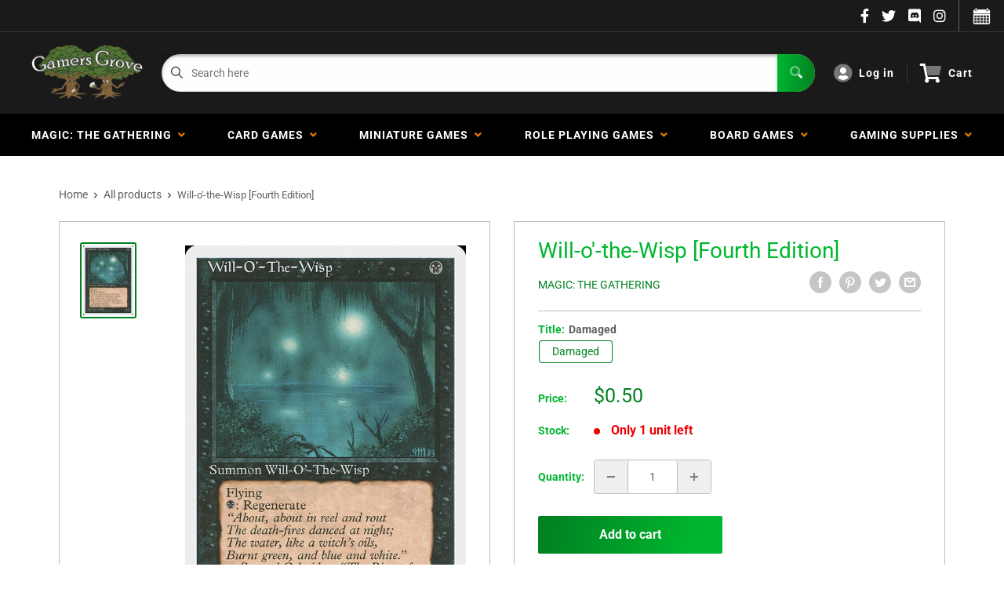

--- FILE ---
content_type: text/html; charset=utf-8
request_url: https://gamersgrove.com/products/will-o-the-wisp-fourth-edition
body_size: 51951
content:
<!doctype html>
<html>

<head>
    <title>Will-o&#39;-the-Wisp [Fourth Edition]</title>
    <meta charset="utf-8">
    <meta content="IE=edge,chrome=1" http-equiv="X-UA-Compatible">
    <meta name="description" content="Set: Fourth Edition Type: Creature — Spirit Rarity: Rare Cost: {B} Flying (This creature can&#39;t be blocked except by creatures with flying or reach.) {B}: Regenerate Will-o&#39;-the-Wisp. (The next time this creature would be destroyed this turn, it isn&#39;t. Instead tap it, remove all damage from it, and remove it from combat">
    <link rel="canonical" href="https://gamersgrove.com/products/will-o-the-wisp-fourth-edition">
    
<meta property="og:site_name" content="Gamers Grove">
<meta property="og:url" content="https://gamersgrove.com/products/will-o-the-wisp-fourth-edition">
<meta property="og:title" content="Will-o'-the-Wisp [Fourth Edition]">
<meta property="og:type" content="product">
<meta property="og:description" content="Set: Fourth Edition Type: Creature — Spirit Rarity: Rare Cost: {B} Flying (This creature can&#39;t be blocked except by creatures with flying or reach.) {B}: Regenerate Will-o&#39;-the-Wisp. (The next time this creature would be destroyed this turn, it isn&#39;t. Instead tap it, remove all damage from it, and remove it from combat"><meta property="og:price:amount" content="0.50">
  <meta property="og:price:currency" content="USD"><meta property="og:image" content="http://gamersgrove.com/cdn/shop/products/171_5062bf85-0409-4c73-8068-fa57bf8019f7_1024x1024.jpg?v=1569399437">
<meta property="og:image:secure_url" content="https://gamersgrove.com/cdn/shop/products/171_5062bf85-0409-4c73-8068-fa57bf8019f7_1024x1024.jpg?v=1569399437">

<meta name="twitter:site" content="@">
<meta name="twitter:card" content="summary_large_image">
<meta name="twitter:title" content="Will-o'-the-Wisp [Fourth Edition]">
<meta name="twitter:description" content="Set: Fourth Edition Type: Creature — Spirit Rarity: Rare Cost: {B} Flying (This creature can&#39;t be blocked except by creatures with flying or reach.) {B}: Regenerate Will-o&#39;-the-Wisp. (The next time this creature would be destroyed this turn, it isn&#39;t. Instead tap it, remove all damage from it, and remove it from combat">
<meta name="twitter:image:width" content="480">
<meta name="twitter:image:height" content="480">
<meta name="twitter:image" content="http://gamersgrove.com/cdn/shop/products/171_5062bf85-0409-4c73-8068-fa57bf8019f7_1024x1024.jpg?v=1569399437">

    <meta content="width=device-width,initial-scale=1,shrink-to-fit=no" name="viewport">

    <meta
        content="width=device-width, initial-scale=1, shrink-to-fit=no, minimum-scale=1.0, maximum-scale=1.0, user-scalable=no"
        name="viewport">
    <link rel="icon" href="//gamersgrove.com/cdn/shop/files/favicon_small.png?v=1628117929" type="image/x-icon"> 

    <!-- anti-flicker snippet (recommended)  -->
    <style>
        .async-hide {
            opacity: 0 !important
        }
        #mobileNav {
        display: none;
      }
    </style>
        <!--[if (gt IE 9)|!(IE)]><!--><script src="//gamersgrove.com/cdn/shop/t/17/assets/vendor.js?v=42278694121249756641752944716"></script><!--<![endif]-->
    <!--[if lte IE 9]><script src="//gamersgrove.com/cdn/shop/t/17/assets/vendor.js?v=42278694121249756641752944716"></script><![endif]-->

    
<script defer
        type="text/javascript"> (function () { var css = document.createElement('link'); css.href = '//gamersgrove.com/cdn/shop/t/17/assets/mburger.css?v=85232341013250678261752944716'; css.rel = 'stylesheet'; css.type = 'text/css'; document.getElementsByTagName('head')[0].appendChild(css); })(); </script>

    <script defer src="//gamersgrove.com/cdn/shop/t/17/assets/mburger.js?v=29171411513169099261752944716"></script> 
     
       
    
    <link defer href="//gamersgrove.com/cdn/shop/t/17/assets/reset.css?v=153209702691340967971752944716" rel="stylesheet" type="text/css">
                   
                
                     <link href="//gamersgrove.com/cdn/shop/t/17/assets/theme1.css?v=96055835173494858701752944716" rel="stylesheet" type="text/css" media="all" /> 
                       
               
            <link href="//gamersgrove.com/cdn/shop/t/17/assets/generic.css?v=112133886461976113351752944716" rel="stylesheet" type="text/css" />
    <script defer
        type="text/javascript"> (function () { var css = document.createElement('link'); css.href = '//gamersgrove.com/cdn/shop/t/17/assets/variables.css?v=86138065428857360941752944716'; css.rel = 'stylesheet'; css.type = 'text/css'; document.getElementsByTagName('head')[0].appendChild(css); })(); </script>
    <script defer
        type="text/javascript"> (function () { var css = document.createElement('link'); css.href = '//gamersgrove.com/cdn/shop/t/17/assets/advanced-search.scss.css?v=146926769050623578951752944716'; css.rel = 'stylesheet'; css.type = 'text/css'; document.getElementsByTagName('head')[0].appendChild(css); })(); </script>
        <script defer
        type="text/javascript"> (function () { var css = document.createElement('link'); css.href = 'https://cdn.jsdelivr.net/npm/toastify-js/src/toastify.min.css'; css.rel = 'stylesheet'; css.type = 'text/css'; document.getElementsByTagName('head')[0].appendChild(css); })(); </script><script defer
        type="text/javascript"> (function () { var css = document.createElement('link'); css.href = 'https://fonts.googleapis.com/css2?family=Roboto:ital,wght@0,400;0,500;0,700;0,900;1,400&display=swap'; css.rel = 'stylesheet'; css.type = 'text/css'; document.getElementsByTagName('head')[0].appendChild(css); })(); </script><script defer
        type="text/javascript"> (function () { var css = document.createElement('link'); css.href = 'https://pro.fontawesome.com/releases/v5.14.0/css/all.css'; css.rel = 'stylesheet'; css.type = 'text/css'; document.getElementsByTagName('head')[0].appendChild(css); })(); </script><script defer src="https://cdnjs.cloudflare.com/ajax/libs/jQuery.mmenu/8.5.20/mmenu.js"></script>

    <script defer
        type="text/javascript"> (function () { var css = document.createElement('link'); css.href = 'https://cdnjs.cloudflare.com/ajax/libs/jQuery.mmenu/8.5.14/mmenu.min.css'; css.rel = 'stylesheet'; css.type = 'text/css'; document.getElementsByTagName('head')[0].appendChild(css); })(); </script>
    
    <script>window.performance && window.performance.mark && window.performance.mark('shopify.content_for_header.start');</script><meta name="google-site-verification" content="IX7H4DnnVCytM3HvRnNGDmGUpwTKzmUWJ6-Hf12Ut48">
<meta id="shopify-digital-wallet" name="shopify-digital-wallet" content="/2501083185/digital_wallets/dialog">
<meta name="shopify-checkout-api-token" content="237a6e92a45acfdcef6e365ff400619b">
<meta id="in-context-paypal-metadata" data-shop-id="2501083185" data-venmo-supported="true" data-environment="production" data-locale="en_US" data-paypal-v4="true" data-currency="USD">
<link rel="alternate" type="application/json+oembed" href="https://gamersgrove.com/products/will-o-the-wisp-fourth-edition.oembed">
<script async="async" src="/checkouts/internal/preloads.js?locale=en-US"></script>
<link rel="preconnect" href="https://shop.app" crossorigin="anonymous">
<script async="async" src="https://shop.app/checkouts/internal/preloads.js?locale=en-US&shop_id=2501083185" crossorigin="anonymous"></script>
<script id="apple-pay-shop-capabilities" type="application/json">{"shopId":2501083185,"countryCode":"US","currencyCode":"USD","merchantCapabilities":["supports3DS"],"merchantId":"gid:\/\/shopify\/Shop\/2501083185","merchantName":"Gamers Grove","requiredBillingContactFields":["postalAddress","email","phone"],"requiredShippingContactFields":["postalAddress","email","phone"],"shippingType":"shipping","supportedNetworks":["visa","masterCard","amex","discover","elo","jcb"],"total":{"type":"pending","label":"Gamers Grove","amount":"1.00"},"shopifyPaymentsEnabled":true,"supportsSubscriptions":true}</script>
<script id="shopify-features" type="application/json">{"accessToken":"237a6e92a45acfdcef6e365ff400619b","betas":["rich-media-storefront-analytics"],"domain":"gamersgrove.com","predictiveSearch":true,"shopId":2501083185,"locale":"en"}</script>
<script>var Shopify = Shopify || {};
Shopify.shop = "gamers-grove-bp.myshopify.com";
Shopify.locale = "en";
Shopify.currency = {"active":"USD","rate":"1.0"};
Shopify.country = "US";
Shopify.theme = {"name":"BinderPOS Theme Premium - 7-19-25- Instoreonly","id":146318328004,"schema_name":"ChannelFireball","schema_version":"1.0.0","theme_store_id":null,"role":"main"};
Shopify.theme.handle = "null";
Shopify.theme.style = {"id":null,"handle":null};
Shopify.cdnHost = "gamersgrove.com/cdn";
Shopify.routes = Shopify.routes || {};
Shopify.routes.root = "/";</script>
<script type="module">!function(o){(o.Shopify=o.Shopify||{}).modules=!0}(window);</script>
<script>!function(o){function n(){var o=[];function n(){o.push(Array.prototype.slice.apply(arguments))}return n.q=o,n}var t=o.Shopify=o.Shopify||{};t.loadFeatures=n(),t.autoloadFeatures=n()}(window);</script>
<script>
  window.ShopifyPay = window.ShopifyPay || {};
  window.ShopifyPay.apiHost = "shop.app\/pay";
  window.ShopifyPay.redirectState = null;
</script>
<script id="shop-js-analytics" type="application/json">{"pageType":"product"}</script>
<script defer="defer" async type="module" src="//gamersgrove.com/cdn/shopifycloud/shop-js/modules/v2/client.init-shop-cart-sync_BT-GjEfc.en.esm.js"></script>
<script defer="defer" async type="module" src="//gamersgrove.com/cdn/shopifycloud/shop-js/modules/v2/chunk.common_D58fp_Oc.esm.js"></script>
<script defer="defer" async type="module" src="//gamersgrove.com/cdn/shopifycloud/shop-js/modules/v2/chunk.modal_xMitdFEc.esm.js"></script>
<script type="module">
  await import("//gamersgrove.com/cdn/shopifycloud/shop-js/modules/v2/client.init-shop-cart-sync_BT-GjEfc.en.esm.js");
await import("//gamersgrove.com/cdn/shopifycloud/shop-js/modules/v2/chunk.common_D58fp_Oc.esm.js");
await import("//gamersgrove.com/cdn/shopifycloud/shop-js/modules/v2/chunk.modal_xMitdFEc.esm.js");

  window.Shopify.SignInWithShop?.initShopCartSync?.({"fedCMEnabled":true,"windoidEnabled":true});

</script>
<script>
  window.Shopify = window.Shopify || {};
  if (!window.Shopify.featureAssets) window.Shopify.featureAssets = {};
  window.Shopify.featureAssets['shop-js'] = {"shop-cart-sync":["modules/v2/client.shop-cart-sync_DZOKe7Ll.en.esm.js","modules/v2/chunk.common_D58fp_Oc.esm.js","modules/v2/chunk.modal_xMitdFEc.esm.js"],"init-fed-cm":["modules/v2/client.init-fed-cm_B6oLuCjv.en.esm.js","modules/v2/chunk.common_D58fp_Oc.esm.js","modules/v2/chunk.modal_xMitdFEc.esm.js"],"shop-cash-offers":["modules/v2/client.shop-cash-offers_D2sdYoxE.en.esm.js","modules/v2/chunk.common_D58fp_Oc.esm.js","modules/v2/chunk.modal_xMitdFEc.esm.js"],"shop-login-button":["modules/v2/client.shop-login-button_QeVjl5Y3.en.esm.js","modules/v2/chunk.common_D58fp_Oc.esm.js","modules/v2/chunk.modal_xMitdFEc.esm.js"],"pay-button":["modules/v2/client.pay-button_DXTOsIq6.en.esm.js","modules/v2/chunk.common_D58fp_Oc.esm.js","modules/v2/chunk.modal_xMitdFEc.esm.js"],"shop-button":["modules/v2/client.shop-button_DQZHx9pm.en.esm.js","modules/v2/chunk.common_D58fp_Oc.esm.js","modules/v2/chunk.modal_xMitdFEc.esm.js"],"avatar":["modules/v2/client.avatar_BTnouDA3.en.esm.js"],"init-windoid":["modules/v2/client.init-windoid_CR1B-cfM.en.esm.js","modules/v2/chunk.common_D58fp_Oc.esm.js","modules/v2/chunk.modal_xMitdFEc.esm.js"],"init-shop-for-new-customer-accounts":["modules/v2/client.init-shop-for-new-customer-accounts_C_vY_xzh.en.esm.js","modules/v2/client.shop-login-button_QeVjl5Y3.en.esm.js","modules/v2/chunk.common_D58fp_Oc.esm.js","modules/v2/chunk.modal_xMitdFEc.esm.js"],"init-shop-email-lookup-coordinator":["modules/v2/client.init-shop-email-lookup-coordinator_BI7n9ZSv.en.esm.js","modules/v2/chunk.common_D58fp_Oc.esm.js","modules/v2/chunk.modal_xMitdFEc.esm.js"],"init-shop-cart-sync":["modules/v2/client.init-shop-cart-sync_BT-GjEfc.en.esm.js","modules/v2/chunk.common_D58fp_Oc.esm.js","modules/v2/chunk.modal_xMitdFEc.esm.js"],"shop-toast-manager":["modules/v2/client.shop-toast-manager_DiYdP3xc.en.esm.js","modules/v2/chunk.common_D58fp_Oc.esm.js","modules/v2/chunk.modal_xMitdFEc.esm.js"],"init-customer-accounts":["modules/v2/client.init-customer-accounts_D9ZNqS-Q.en.esm.js","modules/v2/client.shop-login-button_QeVjl5Y3.en.esm.js","modules/v2/chunk.common_D58fp_Oc.esm.js","modules/v2/chunk.modal_xMitdFEc.esm.js"],"init-customer-accounts-sign-up":["modules/v2/client.init-customer-accounts-sign-up_iGw4briv.en.esm.js","modules/v2/client.shop-login-button_QeVjl5Y3.en.esm.js","modules/v2/chunk.common_D58fp_Oc.esm.js","modules/v2/chunk.modal_xMitdFEc.esm.js"],"shop-follow-button":["modules/v2/client.shop-follow-button_CqMgW2wH.en.esm.js","modules/v2/chunk.common_D58fp_Oc.esm.js","modules/v2/chunk.modal_xMitdFEc.esm.js"],"checkout-modal":["modules/v2/client.checkout-modal_xHeaAweL.en.esm.js","modules/v2/chunk.common_D58fp_Oc.esm.js","modules/v2/chunk.modal_xMitdFEc.esm.js"],"shop-login":["modules/v2/client.shop-login_D91U-Q7h.en.esm.js","modules/v2/chunk.common_D58fp_Oc.esm.js","modules/v2/chunk.modal_xMitdFEc.esm.js"],"lead-capture":["modules/v2/client.lead-capture_BJmE1dJe.en.esm.js","modules/v2/chunk.common_D58fp_Oc.esm.js","modules/v2/chunk.modal_xMitdFEc.esm.js"],"payment-terms":["modules/v2/client.payment-terms_Ci9AEqFq.en.esm.js","modules/v2/chunk.common_D58fp_Oc.esm.js","modules/v2/chunk.modal_xMitdFEc.esm.js"]};
</script>
<script>(function() {
  var isLoaded = false;
  function asyncLoad() {
    if (isLoaded) return;
    isLoaded = true;
    var urls = ["https:\/\/portal.binderpos.com\/external\/shopify\/storeCredit\/script?shop=gamers-grove-bp.myshopify.com","https:\/\/portal.binderpos.com\/external\/shopify\/buylist\/script?shop=gamers-grove-bp.myshopify.com","https:\/\/js.smile.io\/v1\/smile-shopify.js?shop=gamers-grove-bp.myshopify.com","\/\/cdn.shopify.com\/proxy\/c75d7435c4936bbc8fb13fe9c43edb9e34188377a69ccc3cae8a7c7deb5fae97\/huracdn.com\/js\/script.min.js?v=1.0.8\u0026shop=gamers-grove-bp.myshopify.com\u0026sp-cache-control=cHVibGljLCBtYXgtYWdlPTkwMA","https:\/\/cdn.hextom.com\/js\/freeshippingbar.js?shop=gamers-grove-bp.myshopify.com","https:\/\/gifts.good-apps.co\/storage\/js\/good_free_gift-gamers-grove-bp.myshopify.com.js?ver=39\u0026shop=gamers-grove-bp.myshopify.com"];
    for (var i = 0; i < urls.length; i++) {
      var s = document.createElement('script');
      s.type = 'text/javascript';
      s.async = true;
      s.src = urls[i];
      var x = document.getElementsByTagName('script')[0];
      x.parentNode.insertBefore(s, x);
    }
  };
  if(window.attachEvent) {
    window.attachEvent('onload', asyncLoad);
  } else {
    window.addEventListener('load', asyncLoad, false);
  }
})();</script>
<script id="__st">var __st={"a":2501083185,"offset":-21600,"reqid":"854bff8b-1878-49fa-a2b3-84a31629d8fb-1769465830","pageurl":"gamersgrove.com\/products\/will-o-the-wisp-fourth-edition","u":"d4259f987f16","p":"product","rtyp":"product","rid":1921980137521};</script>
<script>window.ShopifyPaypalV4VisibilityTracking = true;</script>
<script id="captcha-bootstrap">!function(){'use strict';const t='contact',e='account',n='new_comment',o=[[t,t],['blogs',n],['comments',n],[t,'customer']],c=[[e,'customer_login'],[e,'guest_login'],[e,'recover_customer_password'],[e,'create_customer']],r=t=>t.map((([t,e])=>`form[action*='/${t}']:not([data-nocaptcha='true']) input[name='form_type'][value='${e}']`)).join(','),a=t=>()=>t?[...document.querySelectorAll(t)].map((t=>t.form)):[];function s(){const t=[...o],e=r(t);return a(e)}const i='password',u='form_key',d=['recaptcha-v3-token','g-recaptcha-response','h-captcha-response',i],f=()=>{try{return window.sessionStorage}catch{return}},m='__shopify_v',_=t=>t.elements[u];function p(t,e,n=!1){try{const o=window.sessionStorage,c=JSON.parse(o.getItem(e)),{data:r}=function(t){const{data:e,action:n}=t;return t[m]||n?{data:e,action:n}:{data:t,action:n}}(c);for(const[e,n]of Object.entries(r))t.elements[e]&&(t.elements[e].value=n);n&&o.removeItem(e)}catch(o){console.error('form repopulation failed',{error:o})}}const l='form_type',E='cptcha';function T(t){t.dataset[E]=!0}const w=window,h=w.document,L='Shopify',v='ce_forms',y='captcha';let A=!1;((t,e)=>{const n=(g='f06e6c50-85a8-45c8-87d0-21a2b65856fe',I='https://cdn.shopify.com/shopifycloud/storefront-forms-hcaptcha/ce_storefront_forms_captcha_hcaptcha.v1.5.2.iife.js',D={infoText:'Protected by hCaptcha',privacyText:'Privacy',termsText:'Terms'},(t,e,n)=>{const o=w[L][v],c=o.bindForm;if(c)return c(t,g,e,D).then(n);var r;o.q.push([[t,g,e,D],n]),r=I,A||(h.body.append(Object.assign(h.createElement('script'),{id:'captcha-provider',async:!0,src:r})),A=!0)});var g,I,D;w[L]=w[L]||{},w[L][v]=w[L][v]||{},w[L][v].q=[],w[L][y]=w[L][y]||{},w[L][y].protect=function(t,e){n(t,void 0,e),T(t)},Object.freeze(w[L][y]),function(t,e,n,w,h,L){const[v,y,A,g]=function(t,e,n){const i=e?o:[],u=t?c:[],d=[...i,...u],f=r(d),m=r(i),_=r(d.filter((([t,e])=>n.includes(e))));return[a(f),a(m),a(_),s()]}(w,h,L),I=t=>{const e=t.target;return e instanceof HTMLFormElement?e:e&&e.form},D=t=>v().includes(t);t.addEventListener('submit',(t=>{const e=I(t);if(!e)return;const n=D(e)&&!e.dataset.hcaptchaBound&&!e.dataset.recaptchaBound,o=_(e),c=g().includes(e)&&(!o||!o.value);(n||c)&&t.preventDefault(),c&&!n&&(function(t){try{if(!f())return;!function(t){const e=f();if(!e)return;const n=_(t);if(!n)return;const o=n.value;o&&e.removeItem(o)}(t);const e=Array.from(Array(32),(()=>Math.random().toString(36)[2])).join('');!function(t,e){_(t)||t.append(Object.assign(document.createElement('input'),{type:'hidden',name:u})),t.elements[u].value=e}(t,e),function(t,e){const n=f();if(!n)return;const o=[...t.querySelectorAll(`input[type='${i}']`)].map((({name:t})=>t)),c=[...d,...o],r={};for(const[a,s]of new FormData(t).entries())c.includes(a)||(r[a]=s);n.setItem(e,JSON.stringify({[m]:1,action:t.action,data:r}))}(t,e)}catch(e){console.error('failed to persist form',e)}}(e),e.submit())}));const S=(t,e)=>{t&&!t.dataset[E]&&(n(t,e.some((e=>e===t))),T(t))};for(const o of['focusin','change'])t.addEventListener(o,(t=>{const e=I(t);D(e)&&S(e,y())}));const B=e.get('form_key'),M=e.get(l),P=B&&M;t.addEventListener('DOMContentLoaded',(()=>{const t=y();if(P)for(const e of t)e.elements[l].value===M&&p(e,B);[...new Set([...A(),...v().filter((t=>'true'===t.dataset.shopifyCaptcha))])].forEach((e=>S(e,t)))}))}(h,new URLSearchParams(w.location.search),n,t,e,['guest_login'])})(!0,!0)}();</script>
<script integrity="sha256-4kQ18oKyAcykRKYeNunJcIwy7WH5gtpwJnB7kiuLZ1E=" data-source-attribution="shopify.loadfeatures" defer="defer" src="//gamersgrove.com/cdn/shopifycloud/storefront/assets/storefront/load_feature-a0a9edcb.js" crossorigin="anonymous"></script>
<script crossorigin="anonymous" defer="defer" src="//gamersgrove.com/cdn/shopifycloud/storefront/assets/shopify_pay/storefront-65b4c6d7.js?v=20250812"></script>
<script data-source-attribution="shopify.dynamic_checkout.dynamic.init">var Shopify=Shopify||{};Shopify.PaymentButton=Shopify.PaymentButton||{isStorefrontPortableWallets:!0,init:function(){window.Shopify.PaymentButton.init=function(){};var t=document.createElement("script");t.src="https://gamersgrove.com/cdn/shopifycloud/portable-wallets/latest/portable-wallets.en.js",t.type="module",document.head.appendChild(t)}};
</script>
<script data-source-attribution="shopify.dynamic_checkout.buyer_consent">
  function portableWalletsHideBuyerConsent(e){var t=document.getElementById("shopify-buyer-consent"),n=document.getElementById("shopify-subscription-policy-button");t&&n&&(t.classList.add("hidden"),t.setAttribute("aria-hidden","true"),n.removeEventListener("click",e))}function portableWalletsShowBuyerConsent(e){var t=document.getElementById("shopify-buyer-consent"),n=document.getElementById("shopify-subscription-policy-button");t&&n&&(t.classList.remove("hidden"),t.removeAttribute("aria-hidden"),n.addEventListener("click",e))}window.Shopify?.PaymentButton&&(window.Shopify.PaymentButton.hideBuyerConsent=portableWalletsHideBuyerConsent,window.Shopify.PaymentButton.showBuyerConsent=portableWalletsShowBuyerConsent);
</script>
<script data-source-attribution="shopify.dynamic_checkout.cart.bootstrap">document.addEventListener("DOMContentLoaded",(function(){function t(){return document.querySelector("shopify-accelerated-checkout-cart, shopify-accelerated-checkout")}if(t())Shopify.PaymentButton.init();else{new MutationObserver((function(e,n){t()&&(Shopify.PaymentButton.init(),n.disconnect())})).observe(document.body,{childList:!0,subtree:!0})}}));
</script>
<link id="shopify-accelerated-checkout-styles" rel="stylesheet" media="screen" href="https://gamersgrove.com/cdn/shopifycloud/portable-wallets/latest/accelerated-checkout-backwards-compat.css" crossorigin="anonymous">
<style id="shopify-accelerated-checkout-cart">
        #shopify-buyer-consent {
  margin-top: 1em;
  display: inline-block;
  width: 100%;
}

#shopify-buyer-consent.hidden {
  display: none;
}

#shopify-subscription-policy-button {
  background: none;
  border: none;
  padding: 0;
  text-decoration: underline;
  font-size: inherit;
  cursor: pointer;
}

#shopify-subscription-policy-button::before {
  box-shadow: none;
}

      </style>

<script>window.performance && window.performance.mark && window.performance.mark('shopify.content_for_header.end');</script>

    <!-- Header hook for plugins --><script src="https://ajax.googleapis.com/ajax/libs/jquery/3.5.1/jquery.min.js"></script>

    <script src="//gamersgrove.com/cdn/shopifycloud/storefront/assets/themes_support/api.jquery-7ab1a3a4.js" type="text/javascript"></script>
    <script src="//gamersgrove.com/cdn/s/javascripts/currencies.js" type="text/javascript"></script>
<link defer rel="stylesheet" href="https://unpkg.com/flickity@2/dist/flickity.min.css">
    <script src="//gamersgrove.com/cdn/shopifycloud/storefront/assets/themes_support/option_selection-b017cd28.js" type="text/javascript"></script>

    <script defer
        type="text/javascript"> (function () { var css = document.createElement('link'); css.href = '//gamersgrove.com/cdn/shop/t/17/assets/animations.css?v=137973300766071970631752944716'; css.rel = 'stylesheet'; css.type = 'text/css'; document.getElementsByTagName('head')[0].appendChild(css); })(); </script>
    <script defer
        type="text/javascript"> (function () { var css = document.createElement('link'); css.href = '//gamersgrove.com/cdn/shop/t/17/assets/loader.css?v=102325571689108952331752944716'; css.rel = 'stylesheet'; css.type = 'text/css'; document.getElementsByTagName('head')[0].appendChild(css); })(); </script>
    <script src="//gamersgrove.com/cdn/shop/t/17/assets/theme.js?v=113139683341174349581752944716" defer></script>
    
  <script type="application/ld+json">
  {
    "@context": "http://schema.org",
    "@type": "Product",
    "offers": [{
          "@type": "Offer",
          "name": "NM-Mint",
          "availability":"https://schema.org/OutOfStock",
          "price": 1.0,
          "priceCurrency": "USD",
          "priceValidUntil": "2026-02-05","sku": "MTG-2138-NF-0","url": "/products/will-o-the-wisp-fourth-edition?variant=15048368029745"
        },
{
          "@type": "Offer",
          "name": "Lightly Played",
          "availability":"https://schema.org/OutOfStock",
          "price": 0.9,
          "priceCurrency": "USD",
          "priceValidUntil": "2026-02-05","sku": "MTG-2138-NF-1","url": "/products/will-o-the-wisp-fourth-edition?variant=15048368095281"
        },
{
          "@type": "Offer",
          "name": "Moderately Played",
          "availability":"https://schema.org/OutOfStock",
          "price": 0.8,
          "priceCurrency": "USD",
          "priceValidUntil": "2026-02-05","sku": "MTG-2138-NF-2","url": "/products/will-o-the-wisp-fourth-edition?variant=15048368160817"
        },
{
          "@type": "Offer",
          "name": "Heavily Played",
          "availability":"https://schema.org/OutOfStock",
          "price": 0.7,
          "priceCurrency": "USD",
          "priceValidUntil": "2026-02-05","sku": "MTG-2138-NF-3","url": "/products/will-o-the-wisp-fourth-edition?variant=15048368226353"
        },
{
          "@type": "Offer",
          "name": "Damaged",
          "availability":"https://schema.org/InStock",
          "price": 0.5,
          "priceCurrency": "USD",
          "priceValidUntil": "2026-02-05","sku": "MTG-2138-NF-4","url": "/products/will-o-the-wisp-fourth-edition?variant=15048368324657"
        }
],
    "brand": {
      "name": "Magic: The Gathering"
    },
    "name": "Will-o'-the-Wisp [Fourth Edition]",
    "description": "\n                       \n                         \n                           Set: \n                           Fourth Edition\n                         \n                         \n                           Type: \n                           Creature — Spirit\n                         \n                         \n                           Rarity: \n                           Rare\n                         \n                         \n                           Cost: \n                           {B}\n                         \n                       \n                     \nFlying (This creature can't be blocked except by creatures with flying or reach.)\n{B}: Regenerate Will-o'-the-Wisp. (The next time this creature would be destroyed this turn, it isn't. Instead tap it, remove all damage from it, and remove it from combat.)\n\"About, about in reel and rout The death-fires danced at night; The water, like a witch's oils, Burnt green, and blue and white.\" —Samuel Coleridge, \"The Rime of the Ancient Mariner\"\n",
    "category": "MTG Single",
    "url": "/products/will-o-the-wisp-fourth-edition",
    "sku": "MTG-2138-NF-4",
    "image": {
      "@type": "ImageObject",
      "url": "https://gamersgrove.com/cdn/shop/products/171_5062bf85-0409-4c73-8068-fa57bf8019f7_1024x.jpg?v=1569399437",
      "image": "https://gamersgrove.com/cdn/shop/products/171_5062bf85-0409-4c73-8068-fa57bf8019f7_1024x.jpg?v=1569399437",
      "name": "Will-o'-the-Wisp [Fourth Edition]",
      "width": "1024",
      "height": "1024"
    }
  }
  </script>



  <script type="application/ld+json">
  {
    "@context": "http://schema.org",
    "@type": "BreadcrumbList",
  "itemListElement": [{
      "@type": "ListItem",
      "position": 1,
      "name": "Home",
      "item": "https://gamersgrove.com"
    },{
          "@type": "ListItem",
          "position": 2,
          "name": "Will-o'-the-Wisp [Fourth Edition]",
          "item": "https://gamersgrove.com/products/will-o-the-wisp-fourth-edition"
        }]
  }
  </script>

<script>
        // This allows to expose several variables to the global scope, to be used in scripts
        window.theme = {
          pageType: "product",
          cartCount: 0,
          moneyFormat: "${{amount}}",
          moneyWithCurrencyFormat: "${{amount}} USD",
          showDiscount: true,
          discountMode: "saving",
          searchMode: "product,article,page",
          cartType: "message",
          permanentDomain: "gamers-grove-bp.myshopify.com",
          themeChoice: "Theme_One"
        };
  
        window.routes = {
          rootUrl: "\/",
          rootUrlWithoutSlash: '',
          cartUrl: "\/cart",
          cartAddUrl: "\/cart\/add",
          cartChangeUrl: "\/cart\/change",
          searchUrl: "\/search",
          productRecommendationsUrl: "\/recommendations\/products"
        };
  
        window.languages = {
          productRegularPrice: "Regular price",
          productSalePrice: "Sale price",
          collectionOnSaleLabel: "Save {{savings}}",
          productFormUnavailable: "Unavailable",
          productFormAddToCart: "Add to cart",
          productFormSoldOut: "Sold out",
          productAdded: "Product has been added to your cart",
          productAddedShort: "Added!",
          shippingEstimatorNoResults: "No shipping could be found for your address.",
          shippingEstimatorOneResult: "There is one shipping rate for your address:",
          shippingEstimatorMultipleResults: "There are {{count}} shipping rates for your address:",
          shippingEstimatorErrors: "There are some errors:"
        };
  
        window.lazySizesConfig = {
          loadHidden: false,
          hFac: 0.8,
          expFactor: 3,
          customMedia: {
            '--phone': '(max-width: 640px)',
            '--tablet': '(min-width: 641px) and (max-width: 1023px)',
            '--lap': '(min-width: 1024px)'
          }
        };
  
        document.documentElement.className = document.documentElement.className.replace('no-js', 'js');
      </script>
       <script src="//gamersgrove.com/cdn/shop/t/17/assets/application.js?v=174537952606278509111752944716"></script><script>
        let binderWishlist = null;
    </script>
    <link defer href="//gamersgrove.com/cdn/shop/t/17/assets/predictive.css?v=61470043578092285361752944716" rel="stylesheet" type="text/css">
    <script src="//gamersgrove.com/cdn/shop/t/17/assets/predictiveSearch.js?v=19211658746002708171752944716" type="text/javascript"></script>
    <script src="//gamersgrove.com/cdn/shop/t/17/assets/custom.js?v=111603181540343972631752944716" type="text/javascript"></script>
    <script src="https://cdn.shopify.com/extensions/019be3fb-70a1-7565-8409-0029e6d6306c/preorderfrontend-176/assets/globo.preorder.min.js" type="text/javascript" defer="defer"></script>
<script src="https://cdn.shopify.com/extensions/019bfa34-cc2c-7b75-a416-7fdb53ece79b/smile-io-276/assets/smile-loader.js" type="text/javascript" defer="defer"></script>
<link href="https://monorail-edge.shopifysvc.com" rel="dns-prefetch">
<script>(function(){if ("sendBeacon" in navigator && "performance" in window) {try {var session_token_from_headers = performance.getEntriesByType('navigation')[0].serverTiming.find(x => x.name == '_s').description;} catch {var session_token_from_headers = undefined;}var session_cookie_matches = document.cookie.match(/_shopify_s=([^;]*)/);var session_token_from_cookie = session_cookie_matches && session_cookie_matches.length === 2 ? session_cookie_matches[1] : "";var session_token = session_token_from_headers || session_token_from_cookie || "";function handle_abandonment_event(e) {var entries = performance.getEntries().filter(function(entry) {return /monorail-edge.shopifysvc.com/.test(entry.name);});if (!window.abandonment_tracked && entries.length === 0) {window.abandonment_tracked = true;var currentMs = Date.now();var navigation_start = performance.timing.navigationStart;var payload = {shop_id: 2501083185,url: window.location.href,navigation_start,duration: currentMs - navigation_start,session_token,page_type: "product"};window.navigator.sendBeacon("https://monorail-edge.shopifysvc.com/v1/produce", JSON.stringify({schema_id: "online_store_buyer_site_abandonment/1.1",payload: payload,metadata: {event_created_at_ms: currentMs,event_sent_at_ms: currentMs}}));}}window.addEventListener('pagehide', handle_abandonment_event);}}());</script>
<script id="web-pixels-manager-setup">(function e(e,d,r,n,o){if(void 0===o&&(o={}),!Boolean(null===(a=null===(i=window.Shopify)||void 0===i?void 0:i.analytics)||void 0===a?void 0:a.replayQueue)){var i,a;window.Shopify=window.Shopify||{};var t=window.Shopify;t.analytics=t.analytics||{};var s=t.analytics;s.replayQueue=[],s.publish=function(e,d,r){return s.replayQueue.push([e,d,r]),!0};try{self.performance.mark("wpm:start")}catch(e){}var l=function(){var e={modern:/Edge?\/(1{2}[4-9]|1[2-9]\d|[2-9]\d{2}|\d{4,})\.\d+(\.\d+|)|Firefox\/(1{2}[4-9]|1[2-9]\d|[2-9]\d{2}|\d{4,})\.\d+(\.\d+|)|Chrom(ium|e)\/(9{2}|\d{3,})\.\d+(\.\d+|)|(Maci|X1{2}).+ Version\/(15\.\d+|(1[6-9]|[2-9]\d|\d{3,})\.\d+)([,.]\d+|)( \(\w+\)|)( Mobile\/\w+|) Safari\/|Chrome.+OPR\/(9{2}|\d{3,})\.\d+\.\d+|(CPU[ +]OS|iPhone[ +]OS|CPU[ +]iPhone|CPU IPhone OS|CPU iPad OS)[ +]+(15[._]\d+|(1[6-9]|[2-9]\d|\d{3,})[._]\d+)([._]\d+|)|Android:?[ /-](13[3-9]|1[4-9]\d|[2-9]\d{2}|\d{4,})(\.\d+|)(\.\d+|)|Android.+Firefox\/(13[5-9]|1[4-9]\d|[2-9]\d{2}|\d{4,})\.\d+(\.\d+|)|Android.+Chrom(ium|e)\/(13[3-9]|1[4-9]\d|[2-9]\d{2}|\d{4,})\.\d+(\.\d+|)|SamsungBrowser\/([2-9]\d|\d{3,})\.\d+/,legacy:/Edge?\/(1[6-9]|[2-9]\d|\d{3,})\.\d+(\.\d+|)|Firefox\/(5[4-9]|[6-9]\d|\d{3,})\.\d+(\.\d+|)|Chrom(ium|e)\/(5[1-9]|[6-9]\d|\d{3,})\.\d+(\.\d+|)([\d.]+$|.*Safari\/(?![\d.]+ Edge\/[\d.]+$))|(Maci|X1{2}).+ Version\/(10\.\d+|(1[1-9]|[2-9]\d|\d{3,})\.\d+)([,.]\d+|)( \(\w+\)|)( Mobile\/\w+|) Safari\/|Chrome.+OPR\/(3[89]|[4-9]\d|\d{3,})\.\d+\.\d+|(CPU[ +]OS|iPhone[ +]OS|CPU[ +]iPhone|CPU IPhone OS|CPU iPad OS)[ +]+(10[._]\d+|(1[1-9]|[2-9]\d|\d{3,})[._]\d+)([._]\d+|)|Android:?[ /-](13[3-9]|1[4-9]\d|[2-9]\d{2}|\d{4,})(\.\d+|)(\.\d+|)|Mobile Safari.+OPR\/([89]\d|\d{3,})\.\d+\.\d+|Android.+Firefox\/(13[5-9]|1[4-9]\d|[2-9]\d{2}|\d{4,})\.\d+(\.\d+|)|Android.+Chrom(ium|e)\/(13[3-9]|1[4-9]\d|[2-9]\d{2}|\d{4,})\.\d+(\.\d+|)|Android.+(UC? ?Browser|UCWEB|U3)[ /]?(15\.([5-9]|\d{2,})|(1[6-9]|[2-9]\d|\d{3,})\.\d+)\.\d+|SamsungBrowser\/(5\.\d+|([6-9]|\d{2,})\.\d+)|Android.+MQ{2}Browser\/(14(\.(9|\d{2,})|)|(1[5-9]|[2-9]\d|\d{3,})(\.\d+|))(\.\d+|)|K[Aa][Ii]OS\/(3\.\d+|([4-9]|\d{2,})\.\d+)(\.\d+|)/},d=e.modern,r=e.legacy,n=navigator.userAgent;return n.match(d)?"modern":n.match(r)?"legacy":"unknown"}(),u="modern"===l?"modern":"legacy",c=(null!=n?n:{modern:"",legacy:""})[u],f=function(e){return[e.baseUrl,"/wpm","/b",e.hashVersion,"modern"===e.buildTarget?"m":"l",".js"].join("")}({baseUrl:d,hashVersion:r,buildTarget:u}),m=function(e){var d=e.version,r=e.bundleTarget,n=e.surface,o=e.pageUrl,i=e.monorailEndpoint;return{emit:function(e){var a=e.status,t=e.errorMsg,s=(new Date).getTime(),l=JSON.stringify({metadata:{event_sent_at_ms:s},events:[{schema_id:"web_pixels_manager_load/3.1",payload:{version:d,bundle_target:r,page_url:o,status:a,surface:n,error_msg:t},metadata:{event_created_at_ms:s}}]});if(!i)return console&&console.warn&&console.warn("[Web Pixels Manager] No Monorail endpoint provided, skipping logging."),!1;try{return self.navigator.sendBeacon.bind(self.navigator)(i,l)}catch(e){}var u=new XMLHttpRequest;try{return u.open("POST",i,!0),u.setRequestHeader("Content-Type","text/plain"),u.send(l),!0}catch(e){return console&&console.warn&&console.warn("[Web Pixels Manager] Got an unhandled error while logging to Monorail."),!1}}}}({version:r,bundleTarget:l,surface:e.surface,pageUrl:self.location.href,monorailEndpoint:e.monorailEndpoint});try{o.browserTarget=l,function(e){var d=e.src,r=e.async,n=void 0===r||r,o=e.onload,i=e.onerror,a=e.sri,t=e.scriptDataAttributes,s=void 0===t?{}:t,l=document.createElement("script"),u=document.querySelector("head"),c=document.querySelector("body");if(l.async=n,l.src=d,a&&(l.integrity=a,l.crossOrigin="anonymous"),s)for(var f in s)if(Object.prototype.hasOwnProperty.call(s,f))try{l.dataset[f]=s[f]}catch(e){}if(o&&l.addEventListener("load",o),i&&l.addEventListener("error",i),u)u.appendChild(l);else{if(!c)throw new Error("Did not find a head or body element to append the script");c.appendChild(l)}}({src:f,async:!0,onload:function(){if(!function(){var e,d;return Boolean(null===(d=null===(e=window.Shopify)||void 0===e?void 0:e.analytics)||void 0===d?void 0:d.initialized)}()){var d=window.webPixelsManager.init(e)||void 0;if(d){var r=window.Shopify.analytics;r.replayQueue.forEach((function(e){var r=e[0],n=e[1],o=e[2];d.publishCustomEvent(r,n,o)})),r.replayQueue=[],r.publish=d.publishCustomEvent,r.visitor=d.visitor,r.initialized=!0}}},onerror:function(){return m.emit({status:"failed",errorMsg:"".concat(f," has failed to load")})},sri:function(e){var d=/^sha384-[A-Za-z0-9+/=]+$/;return"string"==typeof e&&d.test(e)}(c)?c:"",scriptDataAttributes:o}),m.emit({status:"loading"})}catch(e){m.emit({status:"failed",errorMsg:(null==e?void 0:e.message)||"Unknown error"})}}})({shopId: 2501083185,storefrontBaseUrl: "https://gamersgrove.com",extensionsBaseUrl: "https://extensions.shopifycdn.com/cdn/shopifycloud/web-pixels-manager",monorailEndpoint: "https://monorail-edge.shopifysvc.com/unstable/produce_batch",surface: "storefront-renderer",enabledBetaFlags: ["2dca8a86"],webPixelsConfigList: [{"id":"504987844","configuration":"{\"config\":\"{\\\"google_tag_ids\\\":[\\\"AW-697848088\\\",\\\"GT-P3NKR8N\\\"],\\\"target_country\\\":\\\"US\\\",\\\"gtag_events\\\":[{\\\"type\\\":\\\"begin_checkout\\\",\\\"action_label\\\":[\\\"G-X94E4JRZKB\\\",\\\"AW-697848088\\\/nR4sCNK81bIBEJii4cwC\\\"]},{\\\"type\\\":\\\"search\\\",\\\"action_label\\\":[\\\"G-X94E4JRZKB\\\",\\\"AW-697848088\\\/lTCgCNW81bIBEJii4cwC\\\"]},{\\\"type\\\":\\\"view_item\\\",\\\"action_label\\\":[\\\"G-X94E4JRZKB\\\",\\\"AW-697848088\\\/SPz3CMy81bIBEJii4cwC\\\",\\\"MC-8GJMKMMV02\\\"]},{\\\"type\\\":\\\"purchase\\\",\\\"action_label\\\":[\\\"G-X94E4JRZKB\\\",\\\"AW-697848088\\\/8tnMCMm81bIBEJii4cwC\\\",\\\"MC-8GJMKMMV02\\\"]},{\\\"type\\\":\\\"page_view\\\",\\\"action_label\\\":[\\\"G-X94E4JRZKB\\\",\\\"AW-697848088\\\/Vna0CMa81bIBEJii4cwC\\\",\\\"MC-8GJMKMMV02\\\"]},{\\\"type\\\":\\\"add_payment_info\\\",\\\"action_label\\\":[\\\"G-X94E4JRZKB\\\",\\\"AW-697848088\\\/28MnCNi81bIBEJii4cwC\\\"]},{\\\"type\\\":\\\"add_to_cart\\\",\\\"action_label\\\":[\\\"G-X94E4JRZKB\\\",\\\"AW-697848088\\\/SL0sCM-81bIBEJii4cwC\\\"]}],\\\"enable_monitoring_mode\\\":false}\"}","eventPayloadVersion":"v1","runtimeContext":"OPEN","scriptVersion":"b2a88bafab3e21179ed38636efcd8a93","type":"APP","apiClientId":1780363,"privacyPurposes":[],"dataSharingAdjustments":{"protectedCustomerApprovalScopes":["read_customer_address","read_customer_email","read_customer_name","read_customer_personal_data","read_customer_phone"]}},{"id":"486670532","configuration":"{\"pixelCode\":\"C6TCLVO653KBLVGSQSDG\"}","eventPayloadVersion":"v1","runtimeContext":"STRICT","scriptVersion":"22e92c2ad45662f435e4801458fb78cc","type":"APP","apiClientId":4383523,"privacyPurposes":["ANALYTICS","MARKETING","SALE_OF_DATA"],"dataSharingAdjustments":{"protectedCustomerApprovalScopes":["read_customer_address","read_customer_email","read_customer_name","read_customer_personal_data","read_customer_phone"]}},{"id":"247824580","configuration":"{\"pixel_id\":\"263870444715999\",\"pixel_type\":\"facebook_pixel\",\"metaapp_system_user_token\":\"-\"}","eventPayloadVersion":"v1","runtimeContext":"OPEN","scriptVersion":"ca16bc87fe92b6042fbaa3acc2fbdaa6","type":"APP","apiClientId":2329312,"privacyPurposes":["ANALYTICS","MARKETING","SALE_OF_DATA"],"dataSharingAdjustments":{"protectedCustomerApprovalScopes":["read_customer_address","read_customer_email","read_customer_name","read_customer_personal_data","read_customer_phone"]}},{"id":"94175428","configuration":"{\"tagID\":\"2614037488170\"}","eventPayloadVersion":"v1","runtimeContext":"STRICT","scriptVersion":"18031546ee651571ed29edbe71a3550b","type":"APP","apiClientId":3009811,"privacyPurposes":["ANALYTICS","MARKETING","SALE_OF_DATA"],"dataSharingAdjustments":{"protectedCustomerApprovalScopes":["read_customer_address","read_customer_email","read_customer_name","read_customer_personal_data","read_customer_phone"]}},{"id":"shopify-app-pixel","configuration":"{}","eventPayloadVersion":"v1","runtimeContext":"STRICT","scriptVersion":"0450","apiClientId":"shopify-pixel","type":"APP","privacyPurposes":["ANALYTICS","MARKETING"]},{"id":"shopify-custom-pixel","eventPayloadVersion":"v1","runtimeContext":"LAX","scriptVersion":"0450","apiClientId":"shopify-pixel","type":"CUSTOM","privacyPurposes":["ANALYTICS","MARKETING"]}],isMerchantRequest: false,initData: {"shop":{"name":"Gamers Grove","paymentSettings":{"currencyCode":"USD"},"myshopifyDomain":"gamers-grove-bp.myshopify.com","countryCode":"US","storefrontUrl":"https:\/\/gamersgrove.com"},"customer":null,"cart":null,"checkout":null,"productVariants":[{"price":{"amount":1.0,"currencyCode":"USD"},"product":{"title":"Will-o'-the-Wisp [Fourth Edition]","vendor":"Magic: The Gathering","id":"1921980137521","untranslatedTitle":"Will-o'-the-Wisp [Fourth Edition]","url":"\/products\/will-o-the-wisp-fourth-edition","type":"MTG Single"},"id":"15048368029745","image":{"src":"\/\/gamersgrove.com\/cdn\/shop\/products\/171_5062bf85-0409-4c73-8068-fa57bf8019f7.jpg?v=1569399437"},"sku":"MTG-2138-NF-0","title":"NM-Mint","untranslatedTitle":"NM-Mint"},{"price":{"amount":0.9,"currencyCode":"USD"},"product":{"title":"Will-o'-the-Wisp [Fourth Edition]","vendor":"Magic: The Gathering","id":"1921980137521","untranslatedTitle":"Will-o'-the-Wisp [Fourth Edition]","url":"\/products\/will-o-the-wisp-fourth-edition","type":"MTG Single"},"id":"15048368095281","image":{"src":"\/\/gamersgrove.com\/cdn\/shop\/products\/171_5062bf85-0409-4c73-8068-fa57bf8019f7.jpg?v=1569399437"},"sku":"MTG-2138-NF-1","title":"Lightly Played","untranslatedTitle":"Lightly Played"},{"price":{"amount":0.8,"currencyCode":"USD"},"product":{"title":"Will-o'-the-Wisp [Fourth Edition]","vendor":"Magic: The Gathering","id":"1921980137521","untranslatedTitle":"Will-o'-the-Wisp [Fourth Edition]","url":"\/products\/will-o-the-wisp-fourth-edition","type":"MTG Single"},"id":"15048368160817","image":{"src":"\/\/gamersgrove.com\/cdn\/shop\/products\/171_5062bf85-0409-4c73-8068-fa57bf8019f7.jpg?v=1569399437"},"sku":"MTG-2138-NF-2","title":"Moderately Played","untranslatedTitle":"Moderately Played"},{"price":{"amount":0.7,"currencyCode":"USD"},"product":{"title":"Will-o'-the-Wisp [Fourth Edition]","vendor":"Magic: The Gathering","id":"1921980137521","untranslatedTitle":"Will-o'-the-Wisp [Fourth Edition]","url":"\/products\/will-o-the-wisp-fourth-edition","type":"MTG Single"},"id":"15048368226353","image":{"src":"\/\/gamersgrove.com\/cdn\/shop\/products\/171_5062bf85-0409-4c73-8068-fa57bf8019f7.jpg?v=1569399437"},"sku":"MTG-2138-NF-3","title":"Heavily Played","untranslatedTitle":"Heavily Played"},{"price":{"amount":0.5,"currencyCode":"USD"},"product":{"title":"Will-o'-the-Wisp [Fourth Edition]","vendor":"Magic: The Gathering","id":"1921980137521","untranslatedTitle":"Will-o'-the-Wisp [Fourth Edition]","url":"\/products\/will-o-the-wisp-fourth-edition","type":"MTG Single"},"id":"15048368324657","image":{"src":"\/\/gamersgrove.com\/cdn\/shop\/products\/171_5062bf85-0409-4c73-8068-fa57bf8019f7.jpg?v=1569399437"},"sku":"MTG-2138-NF-4","title":"Damaged","untranslatedTitle":"Damaged"}],"purchasingCompany":null},},"https://gamersgrove.com/cdn","fcfee988w5aeb613cpc8e4bc33m6693e112",{"modern":"","legacy":""},{"shopId":"2501083185","storefrontBaseUrl":"https:\/\/gamersgrove.com","extensionBaseUrl":"https:\/\/extensions.shopifycdn.com\/cdn\/shopifycloud\/web-pixels-manager","surface":"storefront-renderer","enabledBetaFlags":"[\"2dca8a86\"]","isMerchantRequest":"false","hashVersion":"fcfee988w5aeb613cpc8e4bc33m6693e112","publish":"custom","events":"[[\"page_viewed\",{}],[\"product_viewed\",{\"productVariant\":{\"price\":{\"amount\":0.5,\"currencyCode\":\"USD\"},\"product\":{\"title\":\"Will-o'-the-Wisp [Fourth Edition]\",\"vendor\":\"Magic: The Gathering\",\"id\":\"1921980137521\",\"untranslatedTitle\":\"Will-o'-the-Wisp [Fourth Edition]\",\"url\":\"\/products\/will-o-the-wisp-fourth-edition\",\"type\":\"MTG Single\"},\"id\":\"15048368324657\",\"image\":{\"src\":\"\/\/gamersgrove.com\/cdn\/shop\/products\/171_5062bf85-0409-4c73-8068-fa57bf8019f7.jpg?v=1569399437\"},\"sku\":\"MTG-2138-NF-4\",\"title\":\"Damaged\",\"untranslatedTitle\":\"Damaged\"}}]]"});</script><script>
  window.ShopifyAnalytics = window.ShopifyAnalytics || {};
  window.ShopifyAnalytics.meta = window.ShopifyAnalytics.meta || {};
  window.ShopifyAnalytics.meta.currency = 'USD';
  var meta = {"product":{"id":1921980137521,"gid":"gid:\/\/shopify\/Product\/1921980137521","vendor":"Magic: The Gathering","type":"MTG Single","handle":"will-o-the-wisp-fourth-edition","variants":[{"id":15048368029745,"price":100,"name":"Will-o'-the-Wisp [Fourth Edition] - NM-Mint","public_title":"NM-Mint","sku":"MTG-2138-NF-0"},{"id":15048368095281,"price":90,"name":"Will-o'-the-Wisp [Fourth Edition] - Lightly Played","public_title":"Lightly Played","sku":"MTG-2138-NF-1"},{"id":15048368160817,"price":80,"name":"Will-o'-the-Wisp [Fourth Edition] - Moderately Played","public_title":"Moderately Played","sku":"MTG-2138-NF-2"},{"id":15048368226353,"price":70,"name":"Will-o'-the-Wisp [Fourth Edition] - Heavily Played","public_title":"Heavily Played","sku":"MTG-2138-NF-3"},{"id":15048368324657,"price":50,"name":"Will-o'-the-Wisp [Fourth Edition] - Damaged","public_title":"Damaged","sku":"MTG-2138-NF-4"}],"remote":false},"page":{"pageType":"product","resourceType":"product","resourceId":1921980137521,"requestId":"854bff8b-1878-49fa-a2b3-84a31629d8fb-1769465830"}};
  for (var attr in meta) {
    window.ShopifyAnalytics.meta[attr] = meta[attr];
  }
</script>
<script class="analytics">
  (function () {
    var customDocumentWrite = function(content) {
      var jquery = null;

      if (window.jQuery) {
        jquery = window.jQuery;
      } else if (window.Checkout && window.Checkout.$) {
        jquery = window.Checkout.$;
      }

      if (jquery) {
        jquery('body').append(content);
      }
    };

    var hasLoggedConversion = function(token) {
      if (token) {
        return document.cookie.indexOf('loggedConversion=' + token) !== -1;
      }
      return false;
    }

    var setCookieIfConversion = function(token) {
      if (token) {
        var twoMonthsFromNow = new Date(Date.now());
        twoMonthsFromNow.setMonth(twoMonthsFromNow.getMonth() + 2);

        document.cookie = 'loggedConversion=' + token + '; expires=' + twoMonthsFromNow;
      }
    }

    var trekkie = window.ShopifyAnalytics.lib = window.trekkie = window.trekkie || [];
    if (trekkie.integrations) {
      return;
    }
    trekkie.methods = [
      'identify',
      'page',
      'ready',
      'track',
      'trackForm',
      'trackLink'
    ];
    trekkie.factory = function(method) {
      return function() {
        var args = Array.prototype.slice.call(arguments);
        args.unshift(method);
        trekkie.push(args);
        return trekkie;
      };
    };
    for (var i = 0; i < trekkie.methods.length; i++) {
      var key = trekkie.methods[i];
      trekkie[key] = trekkie.factory(key);
    }
    trekkie.load = function(config) {
      trekkie.config = config || {};
      trekkie.config.initialDocumentCookie = document.cookie;
      var first = document.getElementsByTagName('script')[0];
      var script = document.createElement('script');
      script.type = 'text/javascript';
      script.onerror = function(e) {
        var scriptFallback = document.createElement('script');
        scriptFallback.type = 'text/javascript';
        scriptFallback.onerror = function(error) {
                var Monorail = {
      produce: function produce(monorailDomain, schemaId, payload) {
        var currentMs = new Date().getTime();
        var event = {
          schema_id: schemaId,
          payload: payload,
          metadata: {
            event_created_at_ms: currentMs,
            event_sent_at_ms: currentMs
          }
        };
        return Monorail.sendRequest("https://" + monorailDomain + "/v1/produce", JSON.stringify(event));
      },
      sendRequest: function sendRequest(endpointUrl, payload) {
        // Try the sendBeacon API
        if (window && window.navigator && typeof window.navigator.sendBeacon === 'function' && typeof window.Blob === 'function' && !Monorail.isIos12()) {
          var blobData = new window.Blob([payload], {
            type: 'text/plain'
          });

          if (window.navigator.sendBeacon(endpointUrl, blobData)) {
            return true;
          } // sendBeacon was not successful

        } // XHR beacon

        var xhr = new XMLHttpRequest();

        try {
          xhr.open('POST', endpointUrl);
          xhr.setRequestHeader('Content-Type', 'text/plain');
          xhr.send(payload);
        } catch (e) {
          console.log(e);
        }

        return false;
      },
      isIos12: function isIos12() {
        return window.navigator.userAgent.lastIndexOf('iPhone; CPU iPhone OS 12_') !== -1 || window.navigator.userAgent.lastIndexOf('iPad; CPU OS 12_') !== -1;
      }
    };
    Monorail.produce('monorail-edge.shopifysvc.com',
      'trekkie_storefront_load_errors/1.1',
      {shop_id: 2501083185,
      theme_id: 146318328004,
      app_name: "storefront",
      context_url: window.location.href,
      source_url: "//gamersgrove.com/cdn/s/trekkie.storefront.a804e9514e4efded663580eddd6991fcc12b5451.min.js"});

        };
        scriptFallback.async = true;
        scriptFallback.src = '//gamersgrove.com/cdn/s/trekkie.storefront.a804e9514e4efded663580eddd6991fcc12b5451.min.js';
        first.parentNode.insertBefore(scriptFallback, first);
      };
      script.async = true;
      script.src = '//gamersgrove.com/cdn/s/trekkie.storefront.a804e9514e4efded663580eddd6991fcc12b5451.min.js';
      first.parentNode.insertBefore(script, first);
    };
    trekkie.load(
      {"Trekkie":{"appName":"storefront","development":false,"defaultAttributes":{"shopId":2501083185,"isMerchantRequest":null,"themeId":146318328004,"themeCityHash":"2675697736041611436","contentLanguage":"en","currency":"USD","eventMetadataId":"9bcb0a1d-e32b-4e48-aa1e-93d6fe5fd67b"},"isServerSideCookieWritingEnabled":true,"monorailRegion":"shop_domain","enabledBetaFlags":["65f19447"]},"Session Attribution":{},"S2S":{"facebookCapiEnabled":true,"source":"trekkie-storefront-renderer","apiClientId":580111}}
    );

    var loaded = false;
    trekkie.ready(function() {
      if (loaded) return;
      loaded = true;

      window.ShopifyAnalytics.lib = window.trekkie;

      var originalDocumentWrite = document.write;
      document.write = customDocumentWrite;
      try { window.ShopifyAnalytics.merchantGoogleAnalytics.call(this); } catch(error) {};
      document.write = originalDocumentWrite;

      window.ShopifyAnalytics.lib.page(null,{"pageType":"product","resourceType":"product","resourceId":1921980137521,"requestId":"854bff8b-1878-49fa-a2b3-84a31629d8fb-1769465830","shopifyEmitted":true});

      var match = window.location.pathname.match(/checkouts\/(.+)\/(thank_you|post_purchase)/)
      var token = match? match[1]: undefined;
      if (!hasLoggedConversion(token)) {
        setCookieIfConversion(token);
        window.ShopifyAnalytics.lib.track("Viewed Product",{"currency":"USD","variantId":15048368029745,"productId":1921980137521,"productGid":"gid:\/\/shopify\/Product\/1921980137521","name":"Will-o'-the-Wisp [Fourth Edition] - NM-Mint","price":"1.00","sku":"MTG-2138-NF-0","brand":"Magic: The Gathering","variant":"NM-Mint","category":"MTG Single","nonInteraction":true,"remote":false},undefined,undefined,{"shopifyEmitted":true});
      window.ShopifyAnalytics.lib.track("monorail:\/\/trekkie_storefront_viewed_product\/1.1",{"currency":"USD","variantId":15048368029745,"productId":1921980137521,"productGid":"gid:\/\/shopify\/Product\/1921980137521","name":"Will-o'-the-Wisp [Fourth Edition] - NM-Mint","price":"1.00","sku":"MTG-2138-NF-0","brand":"Magic: The Gathering","variant":"NM-Mint","category":"MTG Single","nonInteraction":true,"remote":false,"referer":"https:\/\/gamersgrove.com\/products\/will-o-the-wisp-fourth-edition"});
      }
    });


        var eventsListenerScript = document.createElement('script');
        eventsListenerScript.async = true;
        eventsListenerScript.src = "//gamersgrove.com/cdn/shopifycloud/storefront/assets/shop_events_listener-3da45d37.js";
        document.getElementsByTagName('head')[0].appendChild(eventsListenerScript);

})();</script>
  <script>
  if (!window.ga || (window.ga && typeof window.ga !== 'function')) {
    window.ga = function ga() {
      (window.ga.q = window.ga.q || []).push(arguments);
      if (window.Shopify && window.Shopify.analytics && typeof window.Shopify.analytics.publish === 'function') {
        window.Shopify.analytics.publish("ga_stub_called", {}, {sendTo: "google_osp_migration"});
      }
      console.error("Shopify's Google Analytics stub called with:", Array.from(arguments), "\nSee https://help.shopify.com/manual/promoting-marketing/pixels/pixel-migration#google for more information.");
    };
    if (window.Shopify && window.Shopify.analytics && typeof window.Shopify.analytics.publish === 'function') {
      window.Shopify.analytics.publish("ga_stub_initialized", {}, {sendTo: "google_osp_migration"});
    }
  }
</script>
<script
  defer
  src="https://gamersgrove.com/cdn/shopifycloud/perf-kit/shopify-perf-kit-3.0.4.min.js"
  data-application="storefront-renderer"
  data-shop-id="2501083185"
  data-render-region="gcp-us-east1"
  data-page-type="product"
  data-theme-instance-id="146318328004"
  data-theme-name="ChannelFireball"
  data-theme-version="1.0.0"
  data-monorail-region="shop_domain"
  data-resource-timing-sampling-rate="10"
  data-shs="true"
  data-shs-beacon="true"
  data-shs-export-with-fetch="true"
  data-shs-logs-sample-rate="1"
  data-shs-beacon-endpoint="https://gamersgrove.com/api/collect"
></script>
</head>
  
<body class="bodyScroll  template-product " data-instant-intensity="viewport">
    
                   
                
                        <div id="pageBackground">
    <div class="page-wrapper">
        <header id="primaryHeader">
            <div id="shopify-section-header-1" class="shopify-section"><div class="o-header">
  <div class="m-headerTop">
    <div class="m-announcementBar">
      <p class="a-announcementBar__text">
        
      </p>
    </div>
    <div class="m-headerTop__socials hidden-mobile">
     <ul class="m-socialIcons">
    
        <li class="a-socialIcons">
            <a href="https://facebook.com/gamersgrove">
                <i class="fab fa-facebook-f"></i>
            </a>
        </li>
    
    
        <li class="a-socialIcons">
            <a href="https://twitter.com/gamers_grove_tx">
                <i class="fab fa-twitter"></i>
            </a>
        </li>
    
    
    
    
        <li class="a-socialIcons">
            <a href="https://discord.gg/MsruAya">
                <i class="fab fa-discord"></i>
            </a>
        </li>
    
    
        <li class="a-socialIcons">
            <a href="https://instagram.com/gamersgrove">
                <i class="fab fa-instagram"></i>
            </a>
        </li>
    
  </ul>
    </div>
    
    <div class="m-headerTop__c2a hidden-mobile" style="background-color:">
        <a href="/pages/events">
          <div class="a-button --headerTop">
            <img class="lazy" data-src="//gamersgrove.com/cdn/shop/files/Untitled_design_85_x100.png?v=1642634946" 
              alt="Event Calendar">
          </div>
        </a>
      </div>
    
  </div><div class="m-headerMain">
    <div class="m-headerMain__logo">
    <a href="/" class="header__logo-link"><img class="header__logo-image"
           style="max-height: 70px;"
           height="70"
           src="//gamersgrove.com/cdn/shop/files/gamers-grove-header-logo_x140@2x.png?v=1613579671"
           alt="Gamers Grove"></a>
    </div>
    <div class="siteSearch__wrap">      
      <div class="o-siteSearch">
        <div class="m-siteSearch__input sd_product-search manual_sd_search">
            <input type="text" name="q" class="searchBar__input sd_pro-search" placeholder="Search here" autocomplete="off">
            <div class="sd_dropdown"></div>
        </div>      
        <button class="m-siteSearch__button searchBar__submit" onClick="search()">
          <i class="fad fa-search"></i>
        </button>
    </div>
        <div class="mobileMenu__wrap">
          <a class="mobileMenu__iconMenu anchor-cart-icon" href="/cart">
            <i class="fad fa-shopping-cart">
              <div class="cart-icon-count">
                0
              </div>
            </i>
          </a>
          <a class="mobileMenu__iconMenu" href="/account">
            <i class="fad fa-user-circle"></i>
          </a>
          <a id="#mobileMenu" class="mobileMenu__iconMenu mobileMenu__iconMenu--burger"href="#mobileNav">
            <i class="fad fa-bars"></i>
          </a>
        </div>
    </div>
    <div class="o-headerMenu hidden-mobile">
      <ul class="m-headerMenu__list">
        
          
              <li class="a-headerMenu__item">
                <a href="/account/login" id="customer_login_link">
                  <i class="fad fa-user-circle"></i>
                  Log in
                </a>
              </li>
          
        
        
        <li class="a-headerMenu__item">
          <a href="/cart" class="anchor-cart-icon">
            <i class="fad fa-shopping-cart">
              <div class="cart-icon-count" style="
                
                  display:none;
                
              ">
                0
              </div>
            </i>
            Cart
          </a>
        </li>
      </ul>
    </div>
  </div>
</div>



<style>.header__logo-image {
      max-height: 70px !important;
      height: 70px !important;
    }

    @media screen and (min-width: 641px) {
      .header__logo-image {
        max-height: 70px !important;
        height: 70px !important;
      }
    }.anchor-cart-icon .fa-shopping-cart
  {
    position: relative;
  }

  .cart-icon-count
  {
    position: absolute;
    top: -8px;
    right: -8px;
    background-color: #25878c;
    z-index: 1;
    border-radius: 100px;
    text-align: center;
    display: flex;
    align-items: center;
    justify-content: center;
    color: white;
    font-size: 10px;
    font-family: "Roboto", sans-serif;
    margin: 0;
    padding: 2px;
    width: 14px;
    font-weight: 500;
  }
  
  .o-header
  {
    background:#1a1a1a;
  }

  .a-announcementBar__text,
  .a-headerMenu__item select,
  .a-headerMenu__item
  {
    color: #ffffff;
  }

  .a-socialIcons a
  {
    color: #ffffff;
  }
  
  .m-headerTop
  {
    border-bottom:1px solid #ffffff20;
    min-height: 40px;
  }
  .--headerTop {
    padding: 0 16px;
    height: 40px;
    display: flex;
    align-items: center;
    border-radius: 0;
  }
  
  .m-headerMain {
    display: flex;
    padding: 16px 40px;
    justify-content: space-between;
    align-items: center;
  }
  
  .m-headerMain__logo {
    flex-shrink: 0;
    margin-right: 24px;
  }
  .m-headerMain__logo a {
    display: block;
    line-height: unset;
  }

  .o-header {
    display: flex;
    flex-direction: column;
  }
  
  .m-headerTop {
    display: flex;
    flex-direction: row;
    justify-content: space-between;
  }
  
  .m-announcementBar {
    flex-grow: 1;
    display: flex;
    align-items: center;
    margin-left: 40px;
  }
  
  .m-headerTop__socials {
    display: flex;
    align-items: center;
    margin-right: 8px;
  }
  
  .m-headerTop__c2a {
    border-left: 1px solid;
  }

  .titleHeader {
    font-weight: 700;
    font-size: 16px;
    line-height: 18px;
    letter-spacing: 2px;
    mix-blend-mode: soft-light;
  }
  
  .m-socialIcons {
    display: flex;
    align-items: center;
  }
  
  .a-socialIcons a {
    padding: 0 8px;
    font-size: 18px;
    line-height: 16px;
  }
  .a-socialIcons:hover a i {
    color: var(--color-primary);
    transition: color 300ms linear;
  }
  .a-socialIcons a i {
    transition: color 300ms linear;
  }
  
  .mburger {
    width: 48px;
    height: 48px;
    --mb-bar-height: 2px;
  } 
  
  .select2-container-multi .select2-choices .select2-search-choice {
    display: inline-block;
    clear: both;
  }
  
  .m-sectionTitle {
    margin-bottom: 32px;
    width: -webkit-fit-content;
    width: -moz-fit-content;
    width: fit-content;
  }
  
  .a-sectionTitle__link {
    text-decoration: none;
    display: flex;
    align-items: center;
  }
  
  .a-sectionTitle__text {
    padding-right: 16px;
    border-right: 1px solid gray;
    font-weight: 700;
    margin-bottom: 0;
  }
  
  .a-sectionTitle__button {
    padding-left: 16px;
    color: gray;
  }
  
  .a-input {
    width: 100%;
    padding: 0 0 0 16px;
    box-shadow: inset 0px 0px 0px 1px;
    border-radius: 4px;
    height: 48px;
    border: none;
  }
  
  .a-select {
    flex-grow: 1;
    display: flex;
    border-radius: 4px;
    height: 48px;
    padding: 0 16px;
    border: 1px solid;
  }
  
  .o-siteSearch {
    flex-grow: 1;
    display: flex;
    border-radius: 4px;
    height: 48px;
    box-shadow: inset 0px 2px 4px rgba(0, 0, 0, 0.2);
    border-radius: 100px;
  }
  .o-siteSearch--border {
    box-shadow: inset 0px 0px 0px 1px #BDBDBD;
  }
  
  .m-siteSearch__select {
    height: 100%;
    border-right: 1px solid;
  }
  
  .a-siteSearch__select {
    flex-shrink: 0;
    height: 100%;
    width: 128px;
    text-align: center;
    padding: 0 16px;
    text-overflow: ellipsis;
    border-radius: 4px 0 0 4px;
    background: transparent;
    background-position: calc(100% - 16px) 50%;
    background-repeat: no-repeat;
    background-size: 10px;
  }
  
  .m-siteSearch__input {
    flex-grow: 1;
    height: 100%;
  }
  
  .m-siteSearch__button {
    flex-shrink: 0;
    width: -webkit-fit-content;
    width: -moz-fit-content;
    width: fit-content;
    border-radius: 0 24px 24px 0;
    background: linear-gradient(271.4deg, #008021 0%, #00b62f 100%);
    padding: 0px 16px;
    cursor: pointer;
  }

  /* Overrides to merge */

.mainNav__mega {
    padding: 0 40px;
}

.megaMenu__col {
    padding: 24px 0px;
    width: 100%;
}

.megaMenu__col--featured {
    min-width: 160px;
}

/* end overrides */

/* Header */

#primaryHeader {
    position: sticky;
    position: -webkit-sticky;
    top: -120px;
    z-index: 10;
}

.m-headerMain__logo {
    text-align: center;
}

.m-headerMain__logoImg {
    max-width: 100%;
}

/* Mega Menu */

.mainNav__item {
    z-index: 100;
}

.mainNav__blackOut {
    position: fixed;
    width: 100%;
    height: 100%;
    background-color: #00000064;
    top: 0;
    right: 0;
    z-index: 50;
    visibility: hidden;
    opacity: 0;
    transition: visibility 300ms linear 300ms, opacity 300ms;
    transition-delay: 150ms;
}

.mainNav__item:hover .mainNav__mega {
    visibility: visible;
    opacity: 1;
    transition: visibility 300ms, opacity 300ms;
}

.mainNav__mega {
    visibility: hidden;
    opacity: 0;
    transition: visibility 300ms linear 300ms, opacity 300ms;
    transition-delay: 150ms;
}

.mainNav__item--blackout:hover + .mainNav__blackOut {
    visibility: visible;
    opacity: 1;
    transition: visibility 300ms linear 0s, opacity 300ms;
}

.mainNav__mega li {
    margin-right: 24px;
}

.mainNav__mega li:last-child {
    margin-right: 0;
}

.megaPromo {
    display: flex;
    align-items: center;
    height:100%;
}

.megaPromo__image {
    border-radius: 4px;
    max-width: 100%;
    height:100%;
}

/* Main nav children */


.mainNav__child {
    background-color: white;
    transition: background-color 300ms linear;
    border-left: 2px solid transparent;
    border-right: 2px solid transparent;
    transition: border-left 300ms linear;
    border-bottom: 1px solid #BDBDBD24;
}

.mainNav__child a:hover {
    background-color: #00000008;
    transition: background-color 300ms linear;
    border-left: 2px solid var(--color-primary);
    transition: border-left 300ms linear;
    margin-left: -2px;
}

.mainNav__child-a {
    padding: 10px 10px 3px 10px;
    display: block;
}

li.mainNav__grandChild:hover {
  color: var(--color-primary);
}

a.mainNav__grandChild-a {
  padding: 0px 0px 0px 20px;
}

.mainNav__child-a:hover {
    background-color: transparent !important;
}

.mainNav__child:last-child {
    margin-bottom: 0;
}

.productPage__price {
    margin-bottom: 16px;
}

/* Main nav mega */

.mainNav__mega {
    border-top: none;
}

/* Search bar */

.a-siteSearch__select {
    -webkit-appearance: none;
    -moz-appearance: none;
    appearance: none;
}

.m-siteSearch__button i {
    font-size: 16px;
    color: white;
}

/* Slider */

.slideContents__p {
    margin-bottom: 16px;
}

/* Temp hide collection pagination 'stock' count and view select */


/* Search */

.siteSearch__wrap {
    display: flex;
    width: 100%;
}

table.mtg-single-description-table tr td:first-child {
    width: 70px;
}

/* Deckbuilder overrides */

#decklistOpened #decklistWrapper #deckListBody select#gameType
{
    padding: 0;
    line-height: unset;
    border: none;
    box-shadow: none;
}

.select2-selection .select2-selection--multiple,
.cardFilter__item .select2-container--default {
height: 100%;
display: flex;
justify-content: center;
align-items: center;
}

span.select2-dropdown.select2-dropdown--below {
    position: relative;
    top:0;
}


.select2-container
{
    border-top:1px solid #FEFEFE;
}

.selector-wrapper
{
    margin-bottom: 16px;
}

.o-siteSearch--newsletter
{
    border-radius: 100px;
    overflow: hidden!important;
}

.productCard__outOfStockWrap
{
    position: absolute;
    width: 100px;
    height: 100px;
    left: 0;
    top: 0;
    z-index: 1000;
}
.sd_dropdown {
  padding-left: 19px;
  top: 49px !important;
}

.sd_tab {
    display: grid;
    grid-template-columns: 1fr 1fr 1fr 1fr;
}

.sd_tab button {
    padding: 6px 0;
    margin: 0;
    border-radius: 0;
    font-size: 10px;
}

.sd_product-search input.sd_pro-search {
    background: url(https://storage.googleapis.com/binderpos-libraries/pre-search-new.png) 12px 16px / 15px 15px no-repeat !important;
}
input.sd_pro-search {
    border: none !important;
}
@media screen and (max-width: 768px){
  .sd_dropdown {
    top: 1px !important;
  }
}
@media screen and (max-width: 395px){
  .sd_dropdown {
    padding-left: 0;
    left: -12px;
  }
}
</style>


<style>
div#shopify-section-sidebar {
    position: sticky;
    top: 73px;
}
</style>


<script>
  function search() {
        var q = document.querySelector('.sd_pro-search').value;
        window.location = "/search?page=1&q=%2A"+ q +"%2A"
  }

  var input = document.querySelector('.searchBar__input')
// Execute a function when the user releases a key on the keyboard
input.addEventListener("keyup", function(event) {
  // Number 13 is the "Enter" key on the keyboard
  if (event.keyCode === 13) {
    // Cancel the default action, if needed
    event.preventDefault();
    search()
  }
});
</script></div>                           
            <div id="shopify-section-nav-1" class="shopify-section hidden-mobile"><nav aria-labelledby="mobileNavigation" id="mobileNav" role="navigation">
    <ul>
        
            <li>
                <a href="/account/login">
                    Login
                </a>
            </li>
        
<li>
                <a href="#" >
                    Magic: The Gathering
                </a><ul><li>
                                <a href="/collections/magic-sealed-products" >
                                    Magic Sealed Products
                                </a></li><li>
                                <a href="/collections/magic-singles-instock" >
                                    Magic Singles
                                </a></li><li>
                                <a href="/pages/magic-the-gathering-advanced-search" >
                                    Magic Singles Advanced Search
                                </a></li></ul></li><li>
                <a href="/" >
                    Card Games
                </a><ul><li>
                                <a href="/collections/pokemon-sealed" >
                                    Pokemon TCG
                                </a></li><li>
                                <a href="/collections/pokemon-singles-in-stock" >
                                    Pokemon TCG Singles - In Stock
                                </a></li><li>
                                <a href="/collections/yu-gi-oh-sealed-products" >
                                    Yu-Gi-Oh
                                </a></li><li>
                                <a href="/collections/yu-gi-oh-singles-in-stock" >
                                    Yu-Gi-Oh Singles - In Stock
                                </a></li><li>
                                <a href="/collections/flesh-and-blood-tcg-sealed-products" >
                                    Flesh & Blood
                                </a></li><li>
                                <a href="/collections/flesh-blood-singles-in-stock" >
                                    Flesh & Blood Singles - In Stock
                                </a></li><li>
                                <a href="/collections/digimon-card-game" >
                                    Digimon
                                </a></li><li>
                                <a href="/collections/battle-spirits-saga-sealed-products" >
                                    Battle Spirits Saga
                                </a></li><li>
                                <a href="/collections/other-tcg-sealed-products" >
                                    Other Card Games
                                </a></li><li>
                                <a href="/collections/lorcana-singles" >
                                    Lorcana Singles
                                </a></li><li>
                                <a href="https://gamersgrove.com/collections/star-wars-unlimited-singles" >
                                    Star Wars: Unlimited Singles
                                </a></li></ul></li><li>
                <a href="/" >
                    Miniature Games
                </a><ul><li>
                                <a href="/collections/warhammer-40-000" >
                                    Warhammer 40,000
                                </a></li><li>
                                <a href="/collections/age-of-sigmar" >
                                    Age of Sigmar
                                </a></li><li>
                                <a href="/collections/warhammer-40k-kill-team" >
                                    Kill Team
                                </a></li><li>
                                <a href="/collections/warcry" >
                                    WarCry
                                </a></li><li>
                                <a href="/" >
                                    Other Games Workshop
                                </a><ul><li>
                                                <a href="/collections/necromunda" >
                                                    Necromunda
                                                </a>
                                            </li><li>
                                                <a href="/collections/blood-bowl" >
                                                    Blood Bowl
                                                </a>
                                            </li></ul></li><li>
                                <a href="/collections/world-of-tanks" >
                                    World of Tanks
                                </a></li><li>
                                <a href="/collections/battletech" >
                                    BattleTech
                                </a></li><li>
                                <a href="/collections/monsterpocalypse" >
                                    Monsterpocalypse
                                </a></li><li>
                                <a href="/collections/other-miniature-games" >
                                    Other Miniature Games
                                </a></li></ul></li><li>
                <a href="#" >
                    Role Playing Games
                </a><ul><li>
                                <a href="#" >
                                    Dungeons & Dragons
                                </a><ul><li>
                                                <a href="/collections/dungeons-dragons-5e-books" >
                                                    Books
                                                </a>
                                            </li><li>
                                                <a href="/collections/dungeons-dragons-gaming-aids" >
                                                    Gaming Aids
                                                </a>
                                            </li></ul></li><li>
                                <a href="#" >
                                    Pathfinder 2nd Edition
                                </a><ul><li>
                                                <a href="/collections/pathfinder-2nd-edition-books" >
                                                    Books
                                                </a>
                                            </li><li>
                                                <a href="/collections/pathfinder-gaming-aids" >
                                                    Gaming Aids
                                                </a>
                                            </li></ul></li><li>
                                <a href="/collections/all-other-rpg-books" >
                                    All Other RPG Books
                                </a></li><li>
                                <a href="#" >
                                    RPG Miniatures
                                </a><ul><li>
                                                <a href="/collections/d-d-minis-unpainted" >
                                                    D&D Minis - Unpainted
                                                </a>
                                            </li><li>
                                                <a href="/collections/pathfinder-minis-unpainted" >
                                                    Pathfinder Minis - Unpainted
                                                </a>
                                            </li><li>
                                                <a href="/collections/other-minis-unpainted" >
                                                    Other Minis - Unpainted
                                                </a>
                                            </li><li>
                                                <a href="/collections/blind-boxes-painted" >
                                                    Blind Boxes - Painted
                                                </a>
                                            </li><li>
                                                <a href="/collections/character-sets-painted" >
                                                    Character Sets - Painted
                                                </a>
                                            </li><li>
                                                <a href="/collections/scenery-painted" >
                                                    Scenery - Painted
                                                </a>
                                            </li></ul></li></ul></li><li>
                <a href="#" >
                    Board Games
                </a><ul><li>
                                <a href="/collections/card-games" >
                                    Card Games
                                </a></li><li>
                                <a href="/collections/childrens-games" >
                                    Children's Games
                                </a></li><li>
                                <a href="/collections/cooperative-game" >
                                    Cooperative Games
                                </a></li><li>
                                <a href="/collections/dice-games" >
                                    Dice Games
                                </a></li><li>
                                <a href="/collections/family-games" >
                                    Family Games
                                </a></li><li>
                                <a href="/collections/party-games" >
                                    Party Games
                                </a></li><li>
                                <a href="/collections/strategy-games" >
                                    Strategy Games
                                </a></li><li>
                                <a href="/collections/thematic-games" >
                                    Thematic Games
                                </a></li></ul></li><li>
                <a href="/" >
                    Gaming Supplies
                </a><ul><li>
                                <a href="/" >
                                    Card Gaming Supplies
                                </a><ul><li>
                                                <a href="/collections/sleeves" >
                                                    Sleeves
                                                </a>
                                            </li><li>
                                                <a href="/collections/deck-boxes" >
                                                    Deck Boxes
                                                </a>
                                            </li><li>
                                                <a href="/collections/binders" >
                                                    Binders
                                                </a>
                                            </li><li>
                                                <a href="/collections/playmats" >
                                                    Playmats
                                                </a>
                                            </li><li>
                                                <a href="/collections/storage" >
                                                    Storage
                                                </a>
                                            </li><li>
                                                <a href="/collections/life-pads" >
                                                    Life Counters/Pads
                                                </a>
                                            </li><li>
                                                <a href="/collections/wall-scrolls" >
                                                    Wall Scrolls
                                                </a>
                                            </li></ul></li><li>
                                <a href="#" >
                                    Paints & Tools
                                </a><ul><li>
                                                <a href="/collections/citadel-paints" >
                                                    Citadel Paints
                                                </a>
                                            </li><li>
                                                <a href="/collections/citadel-tools-brushes" >
                                                    Citadel Tools & Brushes
                                                </a>
                                            </li><li>
                                                <a href="/collections/vallejo-paints" >
                                                    Vallejo Paints
                                                </a>
                                            </li><li>
                                                <a href="/collections/the-army-painter-paints" >
                                                    The Army Painter Paints
                                                </a>
                                            </li><li>
                                                <a href="/collections/vallejo-tools-brushes" >
                                                    Vallejo Tools & Brushes
                                                </a>
                                            </li><li>
                                                <a href="/collections/the-army-painter-tools-brushes" >
                                                    The Army Painter Tools & Brushes
                                                </a>
                                            </li><li>
                                                <a href="/collections/modelling-basing" >
                                                    Modelling & Basing 
                                                </a>
                                            </li></ul></li><li>
                                <a href="#" >
                                    Role-Playing Gaming Supplies
                                </a><ul><li>
                                                <a href="/collections/dice" >
                                                    Dice
                                                </a>
                                            </li><li>
                                                <a href="/collections/dice-towers-trays" >
                                                    Dice Towers & Trays
                                                </a>
                                            </li><li>
                                                <a href="/collections/dice-bags" >
                                                    Dice Bags
                                                </a>
                                            </li><li>
                                                <a href="/collections/maps-markers" >
                                                    Maps & Markers
                                                </a>
                                            </li></ul></li></ul></li><li>
                <a href="https://gamersgrove.com/pages/events" >
                    Event Calendar
                </a></li></ul>
</nav>

<nav aria-labelledby="desktopNavigation" role="navigation">
    <div class="o-mainNav">
        <ul class="mainNav__ul">
            
                <li aria-haspopup="true" class="mainNav__item
                                                                    
                                                                ">
                    <a href="#" class="mainNav__a" >
                        Magic: The Gathering

                            
                                
                                    &nbsp<i class="fas fa-angle-down"></i>
                                
                            
                        
                    </a>
                    
                        
                            <ul aria-label="submenu" class="mainNav__mega lazy" style="background-image:url('//gamersgrove.com/cdn/shop/files/card-AWqZ0-art_crop_copy_350x.jpg?v=1683755326'); background-position: left; background-size: contain; background-repeat: no-repeat;">
                                
                                    <li class="megaMenu__col megaMenu__col--intro">
                                        <div class="megaIntro__top">
                                            <a href="/collections/magic-singles-instock">
                                                <h5 class="megaCol__title">Shop Our Singles</h5>
                                                <p class="megaCol__link">View all&nbsp;<i class="fal fa-long-arrow-right"></i>
                                                </p>
                                            </a>
                                        </div>
                                        <div class="megaIntro__bottom">
                                            
                                            <a href="#decklist" class="button button--fullWidth" role="button">Deck Builder&nbsp;<i class="fal fa-long-arrow-right"></i>
                                            </a>
                                            
                                            
                                            <a href="/pages/magic-the-gathering-advanced-search" class="button button--fullWidth" role="button">Advanced Search&nbsp;<i class="fal fa-long-arrow-right"></i>
                                            </a>
                                            
                                        </div>
                                    </li>
                                
                                
                                    <li class="megaMenu__col megaMenu__col--links">
                                        <div class="megaNav">
                                            
                                                <a href="/pages/magic-the-gathering-advanced-search">
                                                    <h5 class="megaCol__title">Latest Magic Singles</h5>
                                                </a>
                                                <ul class="megaNav__ul"><li class="megaNav__li">
                                                            <a href="/collections/bloomburrow-singles">Bloomburrow
                                                                <i class="fal fa-long-arrow-right"></i>
                                                            </a>
                                                        </li>
                                                    <li class="megaNav__li">
                                                            <a href="/collections/outlaws-of-thunder-junction-singles">Outlaws of Thunder Junction
                                                                <i class="fal fa-long-arrow-right"></i>
                                                            </a>
                                                        </li>
                                                    <li class="megaNav__li">
                                                            <a href="/collections/murders-at-karlov-manor-singles">Murders at Karlov Manor
                                                                <i class="fal fa-long-arrow-right"></i>
                                                            </a>
                                                        </li>
                                                    <li class="megaNav__li">
                                                            <a href="/collections/the-lost-caverns-of-ixalan-singles">The Lost Caverns of Ixalan
                                                                <i class="fal fa-long-arrow-right"></i>
                                                            </a>
                                                        </li>
                                                    <li class="megaNav__li">
                                                            <a href="/collections/wilds-of-eldraine-singles">Wilds of Eldraine
                                                                <i class="fal fa-long-arrow-right"></i>
                                                            </a>
                                                        </li>
                                                    <li class="megaNav__li">
                                                            <a href="/collections/march-of-the-machine-the-aftermath-singles">March of the Machine: The Aftermath
                                                                <i class="fal fa-long-arrow-right"></i>
                                                            </a>
                                                        </li>
                                                    <li class="megaNav__li">
                                                            <a href="/collections/march-of-the-machine-singles">March of the Machine
                                                                <i class="fal fa-long-arrow-right"></i>
                                                            </a>
                                                        </li>
                                                    
                                                </ul>
                                                <a href="/pages/magic-the-gathering-advanced-search">
                                                    <p class="megaCol__link">View All</p>
                                                </a>
                                            
                                        </div>
                                    </li>
                                
                                
                                    <li class="megaMenu__col megaMenu__col--links">
                                        <div class="megaNav">
                                            
                                                <a href="/collections/magic-sealed-products">
                                                    <h5 class="megaCol__title">Magic Sealed Products</h5>
                                                </a>
                                                <ul class="megaNav__ul"><li class="megaNav__li">
                                                            <a href="/collections/magic-sealed-products/booster-box">Booster Boxes
                                                                <i class="fal fa-long-arrow-right"></i>
                                                            </a>
                                                        </li>
                                                    <li class="megaNav__li">
                                                            <a href="/collections/magic-sealed-products/Booster-Pack">Booster Packs
                                                                <i class="fal fa-long-arrow-right"></i>
                                                            </a>
                                                        </li>
                                                    <li class="megaNav__li">
                                                            <a href="/collections/magic-sealed-products/box-set">Box Sets
                                                                <i class="fal fa-long-arrow-right"></i>
                                                            </a>
                                                        </li>
                                                    <li class="megaNav__li">
                                                            <a href="/collections/magic-sealed-products/preconstructed-deck">Preconstructed Decks
                                                                <i class="fal fa-long-arrow-right"></i>
                                                            </a>
                                                        </li>
                                                    
                                                </ul>
                                                <a href="/collections/magic-sealed-products">
                                                    <p class="megaCol__link"></p>
                                                </a>
                                            
                                        </div>
                                    </li>
                                
                                
                                
                            </ul>
                        
                    
                    
</li>
                <div class="mainNav__blackOut"></div>
            
                <li aria-haspopup="true" class="mainNav__item
                                                                    
                                                                        mainNav__item--blackout
                                                                    
                                                                ">
                    <a href="#" class="mainNav__a" >
                        Card Games
&nbsp<i class="fas fa-angle-down"></i>
                        
                    </a>
                    
                        
                    
                    
<ul aria-label="submenu" class="mainNav__children"><li class="mainNav__child">
                                        <a href="/collections/pokemon-sealed" class="mainNav__child-a" >
                                            Pokemon TCG
                                        </a></li><li class="mainNav__child">
                                        <a href="/collections/pokemon-singles-in-stock" class="mainNav__child-a" >
                                            Pokemon Singles - In Stock
                                        </a></li><li class="mainNav__child">
                                        <a href="/collections/yu-gi-oh-sealed-products" class="mainNav__child-a" >
                                            Yu-Gi-Oh
                                        </a></li><li class="mainNav__child">
                                        <a href="/collections/yu-gi-oh-singles-in-stock" class="mainNav__child-a" >
                                            Yu-Gi-Oh Singles - In Stock
                                        </a></li><li class="mainNav__child">
                                        <a href="/collections/flesh-and-blood-tcg-sealed-products" class="mainNav__child-a" >
                                            Flesh & Blood
                                        </a></li><li class="mainNav__child">
                                        <a href="/collections/flesh-blood-singles-in-stock" class="mainNav__child-a" >
                                            Flesh & Blood Singles - In Stock
                                        </a></li><li class="mainNav__child">
                                        <a href="/collections/digimon-card-game" class="mainNav__child-a" >
                                            Digimon
                                        </a></li><li class="mainNav__child">
                                        <a href="/collections/battle-spirits-saga-sealed-products" class="mainNav__child-a" >
                                            Battle Spirits Saga
                                        </a></li><li class="mainNav__child">
                                        <a href="/collections/other-tcg-sealed-products" class="mainNav__child-a" >
                                            Other Card Games
                                        </a></li><li class="mainNav__child">
                                        <a href="/collections/lorcana-singles" class="mainNav__child-a" >
                                            Lorcana Singles
                                        </a></li><li class="mainNav__child">
                                        <a href="/collections/star-wars-unlimited-singles" class="mainNav__child-a" >
                                            Star Wars: Unlimited Singles
                                        </a></li></ul></li>
                <div class="mainNav__blackOut"></div>
            
                <li aria-haspopup="true" class="mainNav__item
                                                                    
                                                                        mainNav__item--blackout
                                                                    
                                                                ">
                    <a href="#" class="mainNav__a" >
                        Miniature Games
&nbsp<i class="fas fa-angle-down"></i>
                        
                    </a>
                    
                        
                    
                    
<ul aria-label="submenu" class="mainNav__children"><li class="mainNav__child">
                                        <a href="/collections/warhammer-40-000" class="mainNav__child-a" >
                                            Warhammer 40,000
                                        </a></li><li class="mainNav__child">
                                        <a href="/collections/age-of-sigmar" class="mainNav__child-a" >
                                            Age of Sigmar
                                        </a></li><li class="mainNav__child">
                                        <a href="/collections/warhammer-40k-kill-team" class="mainNav__child-a" >
                                            Kill Team
                                        </a></li><li class="mainNav__child">
                                        <a href="/collections/warcry" class="mainNav__child-a" >
                                            WarCry
                                        </a></li><li class="mainNav__child">
                                        <a href="#" class="mainNav__child-a" >
                                            Other Games Workshop
                                        </a><ul class="mainNav__grandChildren"><li class="mainNav__grandChild">
                                                        <a href="/collections/necromunda" class="mainNav__grandChild-a" >
                                                            - Necromunda
                                                        </a>
                                                    </li><li class="mainNav__grandChild">
                                                        <a href="/collections/blood-bowl" class="mainNav__grandChild-a" >
                                                            - Blood Bowl
                                                        </a>
                                                    </li></ul></li><li class="mainNav__child">
                                        <a href="/collections/world-of-tanks" class="mainNav__child-a" >
                                            World of Tanks
                                        </a></li><li class="mainNav__child">
                                        <a href="/collections/battletech" class="mainNav__child-a" >
                                            BattleTech
                                        </a></li><li class="mainNav__child">
                                        <a href="/collections/monsterpocalypse" class="mainNav__child-a" >
                                            Monsterpocalypse
                                        </a></li><li class="mainNav__child">
                                        <a href="/collections/other-miniature-games" class="mainNav__child-a" >
                                            Other Miniature Games
                                        </a></li></ul></li>
                <div class="mainNav__blackOut"></div>
            
                <li aria-haspopup="true" class="mainNav__item
                                                                    
                                                                        mainNav__item--blackout
                                                                    
                                                                ">
                    <a href="#" class="mainNav__a" >
                        Role Playing Games
&nbsp<i class="fas fa-angle-down"></i>
                        
                    </a>
                    
                        
                    
                    
<ul aria-label="submenu" class="mainNav__children"><li class="mainNav__child">
                                        <a href="#" class="mainNav__child-a" >
                                            Dungeons & Dragons
                                        </a><ul class="mainNav__grandChildren"><li class="mainNav__grandChild">
                                                        <a href="/collections/dungeons-dragons-5e-books" class="mainNav__grandChild-a" >
                                                            - Books
                                                        </a>
                                                    </li><li class="mainNav__grandChild">
                                                        <a href="/collections/dungeons-dragons-gaming-aids" class="mainNav__grandChild-a" >
                                                            - Gaming Aids
                                                        </a>
                                                    </li></ul></li><li class="mainNav__child">
                                        <a href="#" class="mainNav__child-a" >
                                            Pathfinder 2nd Edition
                                        </a><ul class="mainNav__grandChildren"><li class="mainNav__grandChild">
                                                        <a href="/collections/pathfinder-2nd-edition-books" class="mainNav__grandChild-a" >
                                                            - Books
                                                        </a>
                                                    </li><li class="mainNav__grandChild">
                                                        <a href="/collections/pathfinder-gaming-aids" class="mainNav__grandChild-a" >
                                                            - Gaming Aids
                                                        </a>
                                                    </li></ul></li><li class="mainNav__child">
                                        <a href="/collections/all-other-rpg-books" class="mainNav__child-a" >
                                            All Other RPG Books
                                        </a></li><li class="mainNav__child">
                                        <a href="#" class="mainNav__child-a" >
                                            RPG Miniatures
                                        </a><ul class="mainNav__grandChildren"><li class="mainNav__grandChild">
                                                        <a href="/collections/d-d-minis-unpainted" class="mainNav__grandChild-a" >
                                                            - D&D Minis - Unpainted
                                                        </a>
                                                    </li><li class="mainNav__grandChild">
                                                        <a href="/collections/pathfinder-minis-unpainted" class="mainNav__grandChild-a" >
                                                            - Pathfinder Minis - Unpainted
                                                        </a>
                                                    </li><li class="mainNav__grandChild">
                                                        <a href="/collections/other-minis-unpainted" class="mainNav__grandChild-a" >
                                                            - Other Minis - Unpainted
                                                        </a>
                                                    </li><li class="mainNav__grandChild">
                                                        <a href="/collections/blind-boxes-painted" class="mainNav__grandChild-a" >
                                                            - Blind Boxes - Painted
                                                        </a>
                                                    </li><li class="mainNav__grandChild">
                                                        <a href="/collections/character-sets-painted" class="mainNav__grandChild-a" >
                                                            - Character Sets - Painted
                                                        </a>
                                                    </li><li class="mainNav__grandChild">
                                                        <a href="/collections/scenery-painted" class="mainNav__grandChild-a" >
                                                            - Scenery - Painted
                                                        </a>
                                                    </li></ul></li></ul></li>
                <div class="mainNav__blackOut"></div>
            
                <li aria-haspopup="true" class="mainNav__item
                                                                    
                                                                        mainNav__item--blackout
                                                                    
                                                                ">
                    <a href="#" class="mainNav__a" >
                        Board Games
&nbsp<i class="fas fa-angle-down"></i>
                        
                    </a>
                    
                        
                    
                    
<ul aria-label="submenu" class="mainNav__children"><li class="mainNav__child">
                                        <a href="/collections/card-games" class="mainNav__child-a" >
                                            Card Games
                                        </a></li><li class="mainNav__child">
                                        <a href="/collections/childrens-games" class="mainNav__child-a" >
                                            Children's Games
                                        </a></li><li class="mainNav__child">
                                        <a href="/collections/cooperative-game" class="mainNav__child-a" >
                                            Cooperative Games
                                        </a></li><li class="mainNav__child">
                                        <a href="/collections/dice-games" class="mainNav__child-a" >
                                            Dice Games
                                        </a></li><li class="mainNav__child">
                                        <a href="/collections/family-games" class="mainNav__child-a" >
                                            Family Games
                                        </a></li><li class="mainNav__child">
                                        <a href="/collections/party-games" class="mainNav__child-a" >
                                            Party Games
                                        </a></li><li class="mainNav__child">
                                        <a href="/collections/strategy-games" class="mainNav__child-a" >
                                            Strategy Games
                                        </a></li><li class="mainNav__child">
                                        <a href="/collections/thematic-games" class="mainNav__child-a" >
                                            Thematic Games
                                        </a></li></ul></li>
                <div class="mainNav__blackOut"></div>
            
                <li aria-haspopup="true" class="mainNav__item
                                                                    
                                                                        mainNav__item--blackout
                                                                    
                                                                ">
                    <a href="#" class="mainNav__a" >
                        Gaming Supplies
&nbsp<i class="fas fa-angle-down"></i>
                        
                    </a>
                    
                        
                    
                    
<ul aria-label="submenu" class="mainNav__children"><li class="mainNav__child">
                                        <a href="#" class="mainNav__child-a" >
                                            Card Gaming Supplies
                                        </a><ul class="mainNav__grandChildren"><li class="mainNav__grandChild">
                                                        <a href="/collections/sleeves" class="mainNav__grandChild-a" >
                                                            - Sleeves
                                                        </a>
                                                    </li><li class="mainNav__grandChild">
                                                        <a href="/collections/deck-boxes" class="mainNav__grandChild-a" >
                                                            - Deck Boxes
                                                        </a>
                                                    </li><li class="mainNav__grandChild">
                                                        <a href="/collections/binders" class="mainNav__grandChild-a" >
                                                            - Binders
                                                        </a>
                                                    </li><li class="mainNav__grandChild">
                                                        <a href="/collections/playmats" class="mainNav__grandChild-a" >
                                                            - Playmats
                                                        </a>
                                                    </li><li class="mainNav__grandChild">
                                                        <a href="/collections/storage" class="mainNav__grandChild-a" >
                                                            - Storage
                                                        </a>
                                                    </li><li class="mainNav__grandChild">
                                                        <a href="/collections/life-pads" class="mainNav__grandChild-a" >
                                                            - Life Counters/Pads
                                                        </a>
                                                    </li><li class="mainNav__grandChild">
                                                        <a href="/collections/wall-scrolls" class="mainNav__grandChild-a" >
                                                            - Wall Scrolls
                                                        </a>
                                                    </li></ul></li><li class="mainNav__child">
                                        <a href="#" class="mainNav__child-a" >
                                            Paints & Tools
                                        </a><ul class="mainNav__grandChildren"><li class="mainNav__grandChild">
                                                        <a href="/collections/citadel-paints" class="mainNav__grandChild-a" >
                                                            - Citadel Paints
                                                        </a>
                                                    </li><li class="mainNav__grandChild">
                                                        <a href="/collections/citadel-tools-brushes" class="mainNav__grandChild-a" >
                                                            - Citadel Tools & Brushes
                                                        </a>
                                                    </li><li class="mainNav__grandChild">
                                                        <a href="/collections/vallejo-paints" class="mainNav__grandChild-a" >
                                                            - Vallejo Paints
                                                        </a>
                                                    </li><li class="mainNav__grandChild">
                                                        <a href="/collections/the-army-painter-paints" class="mainNav__grandChild-a" >
                                                            - The Army Painter Paints
                                                        </a>
                                                    </li><li class="mainNav__grandChild">
                                                        <a href="/collections/vallejo-tools-brushes" class="mainNav__grandChild-a" >
                                                            - Vallejo Tools & Brushes
                                                        </a>
                                                    </li><li class="mainNav__grandChild">
                                                        <a href="/collections/the-army-painter-tools-brushes" class="mainNav__grandChild-a" >
                                                            - The Army Painter Tools & Brushes
                                                        </a>
                                                    </li><li class="mainNav__grandChild">
                                                        <a href="/collections/modelling-basing" class="mainNav__grandChild-a" >
                                                            - Modelling & Basing
                                                        </a>
                                                    </li></ul></li><li class="mainNav__child">
                                        <a href="#" class="mainNav__child-a" >
                                            Role-Playing Gaming Supplies
                                        </a><ul class="mainNav__grandChildren"><li class="mainNav__grandChild">
                                                        <a href="/collections/dice" class="mainNav__grandChild-a" >
                                                            - Dice
                                                        </a>
                                                    </li><li class="mainNav__grandChild">
                                                        <a href="/collections/dice-towers-trays" class="mainNav__grandChild-a" >
                                                            - Dice Towers & Trays
                                                        </a>
                                                    </li><li class="mainNav__grandChild">
                                                        <a href="/collections/dice-bags" class="mainNav__grandChild-a" >
                                                            - Dice Bags
                                                        </a>
                                                    </li><li class="mainNav__grandChild">
                                                        <a href="/collections/maps-markers" class="mainNav__grandChild-a" >
                                                            - Maps & Markers
                                                        </a>
                                                    </li></ul></li></ul></li>
                <div class="mainNav__blackOut"></div>
            
        </ul>
    </div>
</nav>

<script>
    document.addEventListener(
        "DOMContentLoaded", () => {
            new Mmenu( "#mobileNav", {
               "counters": true,
               "navbars": [
                  {
                     "position": "top",
                     "type": "tabs",
                     "content": [
                        "<div><a href='/cart'>Cart&nbsp;<i class='fad fa-shopping-cart'></i></a></div>",
                        "<div><a href='/account'>Account&nbsp;<i class='fad fa-user-circle'></i></a></div>"
                     ]
                  },
                  {
                     "position": "bottom",
                     "content": [
                        "<a class='fab fa-facebook-f' href='https://www.facebook.com/channelfireball'></a>",
                        "<a class='fab fa-twitter' href='https://twitter.com/ChannelFireball'></a>",
                        "<a class='fab fa-youtube' href='https://www.youtube.com/user/ChannelFireball'></a>"
                     ]
                  }
               ],
               "extensions": [
                  "pagedim-black",
                  "theme-dark",
                  "position-right",
                  "border-full"
               ]
            }, {
                offCanvas: {
                    page: {
                        selector: "#pageBackground"
                    }
                }
            });
        }
    );
</script>
<style>

    /* Nav styles */

    .o-mainNav
    {
        background-color: #000000;
    }

    .mainNav__a
    {
        color: #ffffff;
    }

    .mainNav__a i
    {
        color: #eb7c00;
    }

    /* Mega menu styles */

    .mainNav__mega
    {
        background-color: #ffffff;
    }

    .megaCol__title,
    .megaCol__link,
    .megaNav__li a
    {
        color: #292929;
    }

    .megaIntro__bottom .button {
    max-width: 290px;
    border-radius: 40px;
}

</style>

</div>
        </header>

                       
               
                     
            <main role="main" >
                
    <div id="shopify-section-product-template" class="shopify-section"><section data-section-id="product-template" data-section-type="product" data-section-settings='{
  "showShippingEstimator": true,
  "showQuantitySelector": true,
  "showPaymentButton": false,
  "showInventoryQuantity": true,
  "lowInventoryThreshold": 1,
  "galleryTransitionEffect": "fade",
  "enableImageZoom": false,
  "zoomEffect": "outside",
  "enableVideoLooping": false,
  "productOptions": [&quot;Title&quot;],
  "enableHistoryState": true,
  "infoOverflowScroll": true,
  "isQuickView": false
}'><div class="container container--flush">
      <div class="page__sub-header">
        <nav aria-label="Breadcrumb" class="breadcrumb">
          <ol class="breadcrumb__list" role="list">
            <li class="breadcrumb__item">
              <a class="breadcrumb__link link" href="/">Home</a><svg focusable="false" class="icon icon--arrow-right" viewBox="0 0 8 12" role="presentation">
      <path stroke="currentColor" stroke-width="2" d="M2 2l4 4-4 4" fill="none" stroke-linecap="square"></path>
    </svg></li>

            <li class="breadcrumb__item"><a class="breadcrumb__link link" href="/collections/all">All products</a><svg focusable="false" class="icon icon--arrow-right" viewBox="0 0 8 12" role="presentation">
      <path stroke="currentColor" stroke-width="2" d="M2 2l4 4-4 4" fill="none" stroke-linecap="square"></path>
    </svg></li>

            <li class="breadcrumb__item">
              <span class="breadcrumb__link" aria-current="page">Will-o'-the-Wisp [Fourth Edition]</span>
            </li>
          </ol>
        </nav></div>

      <div class="product-block-list product-block-list--small">
        <div class="product-block-list__wrapper"><div class="product-block-list__item product-block-list__item--gallery">
              <div class="card-product">
    <div class="card__section card__section--tight">
      <div class="product-gallery product-gallery--with-thumbnails"><div class="product-gallery__carousel-wrapper">
          <div class="product-gallery__carousel " data-media-count="1" data-initial-media-id="2112610009137"><div class="product-gallery__carousel-item is-selected " tabindex="-1" data-media-id="2112610009137" data-media-type="image"  ><div class="product-gallery__size-limiter" style="max-width: 488px"><div class="aspect-ratio" style="padding-bottom: 139.34426229508196%">
                        <img class="product-gallery__image lazyload image--fade-in" src="//gamersgrove.com/cdn/shop/products/171_5062bf85-0409-4c73-8068-fa57bf8019f7_800x.jpg?v=1569399437" data-widths="[400]" data-sizes="auto" data-zoom="//gamersgrove.com/cdn/shop/products/171_5062bf85-0409-4c73-8068-fa57bf8019f7_1600x.jpg?v=1569399437" data-zoom-width="488" alt="Will-o&#39;-the-Wisp [Fourth Edition]">

                        <noscript>
                          <img src="//gamersgrove.com/cdn/shop/products/171_5062bf85-0409-4c73-8068-fa57bf8019f7_800x.jpg?v=1569399437" alt="Will-o&#39;-the-Wisp [Fourth Edition]">
                        </noscript>
                      </div>
                    </div></div></div></div><div class="scroller">
            <div class="scroller__inner">
              <div class="product-gallery__thumbnail-list"><a href="//gamersgrove.com/cdn/shop/products/171_5062bf85-0409-4c73-8068-fa57bf8019f7_1024x.jpg?v=1569399437" rel="noopener" class="product-gallery__thumbnail is-nav-selected " data-media-id="2112610009137" ><div class="aspect-ratio" style="padding-bottom: 139.34426229508196%">
                      <img class="image--fade-in lazyload" data-src="//gamersgrove.com/cdn/shop/products/171_5062bf85-0409-4c73-8068-fa57bf8019f7_130x.jpg?v=1569399437" alt="Will-o&#39;-the-Wisp [Fourth Edition]">
                    </div>
                  </a></div>
            </div>
          </div></div>
    </div>
  </div>
            </div><div class="product-block-list__item product-block-list__item--info">
            <div class="card-product card--collapsed card--sticky"><div class="card__section">
    
<div class="product-meta"><h1 class="product-meta__title heading h1">Will-o'-the-Wisp [Fourth Edition]</h1><div class="product-meta__reference"><a class="product-meta__vendor link link--accented" href="/collections/vendors?q=Magic%3A%20The%20Gathering">Magic: The Gathering</a></div><div class="product-meta__share-buttons hidden-phone">
          <ul class="social-media__item-list list--unstyled" role="list">
          <li class="social-media__item social-media__item--facebook">
            <a href="https://www.facebook.com/sharer.php?u=https://gamersgrove.com/products/will-o-the-wisp-fourth-edition" target="_blank" rel="noopener" aria-label="Share on Facebook"><svg focusable="false" class="icon icon--facebook" viewBox="0 0 30 30">
      <path d="M15 30C6.71572875 30 0 23.2842712 0 15 0 6.71572875 6.71572875 0 15 0c8.2842712 0 15 6.71572875 15 15 0 8.2842712-6.7157288 15-15 15zm3.2142857-17.1429611h-2.1428678v-2.1425646c0-.5852979.8203285-1.07160109 1.0714928-1.07160109h1.071375v-2.1428925h-2.1428678c-2.3564786 0-3.2142536 1.98610393-3.2142536 3.21449359v2.1425646h-1.0714822l.0032143 2.1528011 1.0682679-.0099086v7.499969h3.2142536v-7.499969h2.1428678v-2.1428925z" fill="currentColor" fill-rule="evenodd"></path>
    </svg></a>
          </li>

          <li class="social-media__item social-media__item--pinterest">
            <a href="https://pinterest.com/pin/create/button/?url=https://gamersgrove.com/products/will-o-the-wisp-fourth-edition&media=https://gamersgrove.com/cdn/shop/products/171_5062bf85-0409-4c73-8068-fa57bf8019f7_1024x.jpg?v=1569399437&description=Set:%20Fourth%20Edition%20Type:%20Creature%20%E2%80%94%20Spirit%20Rarity:%20Rare%20Cost:%20%7BB%7D%20Flying%20(This%20creature%20can't..." target="_blank" rel="noopener" aria-label="Pin on Pinterest"><svg focusable="false" class="icon icon--pinterest" role="presentation" viewBox="0 0 30 30">
      <path d="M15 30C6.71572875 30 0 23.2842712 0 15 0 6.71572875 6.71572875 0 15 0c8.2842712 0 15 6.71572875 15 15 0 8.2842712-6.7157288 15-15 15zm-.4492946-22.49876954c-.3287968.04238918-.6577148.08477836-.9865116.12714793-.619603.15784625-1.2950238.30765013-1.7959124.60980792-1.3367356.80672832-2.26284291 1.74754848-2.88355361 3.27881599-.1001431.247352-.10374313.4870343-.17702448.7625149-.47574032 1.7840923.36779138 3.6310327 1.39120339 4.2696951.1968419.1231267.6448551.3405257.8093833.0511377.0909873-.1603963.0706852-.3734014.1265202-.5593764.036883-.1231267.1532436-.3547666.1263818-.508219-.0455542-.260514-.316041-.4256572-.4299438-.635367-.230748-.4253041-.2421365-.8027267-.3541701-1.3723228.0084116-.0763633.0168405-.1527266.0253733-.2290899.0340445-.6372108.1384107-1.0968422.3287968-1.5502554.5593198-1.3317775 1.4578212-2.07273488 2.9088231-2.5163011.324591-.09899963 1.2400541-.25867013 1.7200175-.1523539.2867042.05078464.5734084.10156927.8600087.1523539 1.0390064.33760307 1.7953931.9602003 2.2007079 1.9316992.252902.6061594.3275507 1.7651044.1517724 2.5415071-.0833199.3679287-.0705641.6832289-.1770418 1.0168107-.3936666 1.2334841-.9709174 2.3763639-2.2765854 2.6942337-.8613761.2093567-1.5070793-.3321303-1.7200175-.8896824-.0589159-.1545509-.1598205-.4285603-.1011297-.6865243.2277711-1.0010987.5562045-1.8969797.8093661-2.8969995.24115-.9528838-.2166421-1.7048063-.9358863-1.8809146-.8949186-.2192233-1.585328.6350139-1.8211644 1.1943903-.1872881.4442919-.3005678 1.2641823-.1517724 1.8557085.0471811.1874265.2666617.689447.2276672.8640842-.1728187.7731269-.3685356 1.6039823-.5818373 2.3635745-.2219729.7906632-.3415527 1.5999416-.5564641 2.3639276-.098793.3507651-.0955738.7263439-.1770244 1.092821v.5337977c-.0739045.3379758-.0194367.9375444.0505042 1.2703809.0449484.2137505-.0261175.4786388.0758948.6357396.0020943.1140055.0159752.1388388.0506254.2031582.3168026-.0095136.7526829-.8673992.9106342-1.118027.3008274-.477913.5797431-.990879.8093833-1.5506281.2069844-.5042174.2391769-1.0621226.4046917-1.60104.1195798-.3894861.2889369-.843272.328918-1.2707535h.0252521c.065614.2342095.3033024.403727.4805692.5334446.5563429.4077482 1.5137774.7873678 2.5547742.5337977 1.1769151-.2868184 2.1141687-.8571599 2.7317812-1.702982.4549537-.6225776.7983583-1.3445472 1.0624066-2.1600633.1297394-.4011574.156982-.8454494.2529193-1.2711066.2405269-1.0661438-.0797199-2.3511383-.3794396-3.0497261-.9078995-2.11694836-2.8374975-3.32410832-5.918897-3.27881604z" fill="currentColor" fill-rule="evenodd"></path>
    </svg></a>
          </li>

          <li class="social-media__item social-media__item--twitter">
            <a href="https://twitter.com/share?text=Will-o'-the-Wisp%20[Fourth%20Edition]&url=https://gamersgrove.com/products/will-o-the-wisp-fourth-edition" target="_blank" rel="noopener" aria-label="Tweet on Twitter"><svg focusable="false" class="icon icon--twitter" role="presentation" viewBox="0 0 30 30">
      <path d="M15 30C6.71572875 30 0 23.2842712 0 15 0 6.71572875 6.71572875 0 15 0c8.2842712 0 15 6.71572875 15 15 0 8.2842712-6.7157288 15-15 15zm3.4314771-20.35648929c-.134011.01468929-.2681239.02905715-.4022367.043425-.2602865.05139643-.5083383.11526429-.7319208.20275715-.9352275.36657324-1.5727317 1.05116784-1.86618 2.00016964-.1167278.3774214-.1643635 1.0083696-.0160821 1.3982464-.5276368-.0006268-1.0383364-.0756643-1.4800457-.1737-1.7415129-.3873214-2.8258768-.9100285-4.02996109-1.7609946-.35342035-.2497018-.70016357-.5329286-.981255-.8477679-.09067071-.1012178-.23357785-.1903178-.29762142-.3113357-.00537429-.0025553-.01072822-.0047893-.0161025-.0073446-.13989429.2340643-.27121822.4879125-.35394965.7752857-.32626393 1.1332446.18958607 2.0844643.73998215 2.7026518.16682678.187441.43731214.3036696.60328392.4783178h.01608215c-.12466715.041834-.34181679-.0159589-.45040179-.0360803-.25715143-.0482143-.476235-.0919607-.69177643-.1740215-.11255464-.0482142-.22521107-.09675-.3378675-.1449642-.00525214 1.251691.69448393 2.0653071 1.55247643 2.5503267.27968679.158384.67097143.3713625 1.07780893.391484-.2176789.1657285-1.14873321.0897268-1.47198429.0581143.40392643.9397285 1.02481929 1.5652607 2.09147249 1.9056375.2750861.0874928.6108975.1650857.981255.1593482-.1965482.2107446-.6162514.3825321-.8928439.528766-.57057.3017572-1.2328489.4971697-1.97873466.6450108-.2991075.0590785-.61700464.0469446-.94113107.0941946-.35834678.0520554-.73320321-.02745-1.0537875-.0364018.09657429.053325.19312822.1063286.28958036.1596536.2939775.1615821.60135.3033482.93309.4345875.59738036.2359768 1.23392786.4144661 1.93859037.5725286 1.4209286.3186642 3.4251707.175291 4.6653278-.1740215 3.4539354-.9723053 5.6357529-3.2426035 6.459179-6.586425.1416246-.5754053.162226-1.2283875.1527803-1.9126768.1716718-.1232517.3432215-.2465035.5148729-.3697553.4251996-.3074947.8236703-.7363286 1.118055-1.1591036v-.00765c-.5604729.1583679-1.1506672.4499036-1.8661597.4566054v-.0070232c.1397925-.0495.250515-.1545429.3619908-.2321358.5021089-.3493285.8288003-.8100964 1.0697678-1.39826246-.1366982.06769286-.2734778.13506429-.4101761.20275716-.4218407.1938214-1.1381067.4719375-1.689256.5144143-.6491893-.5345357-1.3289754-.95506074-2.6061215-.93461789z" fill="currentColor" fill-rule="evenodd"></path>
    </svg></a>
          </li>

          <li class="social-media__item">
            <a href="mailto:?&subject=Will-o&#39;-the-Wisp [Fourth Edition]&body=https://gamersgrove.com/products/will-o-the-wisp-fourth-edition" aria-label="Share by email"><svg focusable="false" class="icon icon--email" role="presentation" viewBox="0 0 28 28">
      <path d="M14 28C6.2680135 28 0 21.7319865 0 14S6.2680135 0 14 0s14 6.2680135 14 14-6.2680135 14-14 14zm-3.2379501-18h6.4759002L14 12.6982917 10.7620499 10zM19 11.1350416V18H9v-6.8649584l5 4.1666667 5-4.1666667zM21 8H7v12h14V8z"></path>
    </svg></a>
          </li>
        </ul>
        </div></div>

    <hr class="card__separator">
<form method="post" action="/cart/add" id="product_form_1921980137521" accept-charset="UTF-8" class="product-form" enctype="multipart/form-data"><input type="hidden" name="form_type" value="product" /><input type="hidden" name="utf8" value="✓" /><div class="product-form__variants"><div class="product-form__option" data-selector-type="block"><span class="product-form__option-name text--strong">Title: <span class="product-form__selected-value">Damaged</span></span>

                  <div class="block-swatch-list"><div class="block-swatch">
                        <input class="block-swatch__radio product-form__single-selector" type="radio" name="product-template-1921980137521-1" id="product-template-1921980137521-1-1" value="NM-Mint"  data-option-position="1">
                        <label class="block-swatch__item" for="product-template-1921980137521-1-1" title="NM-Mint">
                          <span class="block-swatch__item-text">NM-Mint</span>
                        </label>
                      </div><div class="block-swatch">
                        <input class="block-swatch__radio product-form__single-selector" type="radio" name="product-template-1921980137521-1" id="product-template-1921980137521-1-2" value="Lightly Played"  data-option-position="1">
                        <label class="block-swatch__item" for="product-template-1921980137521-1-2" title="Lightly Played">
                          <span class="block-swatch__item-text">Lightly Played</span>
                        </label>
                      </div><div class="block-swatch">
                        <input class="block-swatch__radio product-form__single-selector" type="radio" name="product-template-1921980137521-1" id="product-template-1921980137521-1-3" value="Moderately Played"  data-option-position="1">
                        <label class="block-swatch__item" for="product-template-1921980137521-1-3" title="Moderately Played">
                          <span class="block-swatch__item-text">Moderately Played</span>
                        </label>
                      </div><div class="block-swatch">
                        <input class="block-swatch__radio product-form__single-selector" type="radio" name="product-template-1921980137521-1" id="product-template-1921980137521-1-4" value="Heavily Played"  data-option-position="1">
                        <label class="block-swatch__item" for="product-template-1921980137521-1-4" title="Heavily Played">
                          <span class="block-swatch__item-text">Heavily Played</span>
                        </label>
                      </div><div class="block-swatch">
                        <input class="block-swatch__radio product-form__single-selector" type="radio" name="product-template-1921980137521-1" id="product-template-1921980137521-1-5" value="Damaged" checked data-option-position="1">
                        <label class="block-swatch__item" for="product-template-1921980137521-1-5" title="Damaged">
                          <span class="block-swatch__item-text">Damaged</span>
                        </label>
                      </div></div></div><div class="no-js product-form__option">
            <label for="product-select-1921980137521">Variant</label>

            <div class="select-wrapper select-wrapper--primary">
              <select id="product-select-1921980137521" name="id"><option  value="15048368029745" data-sku="MTG-2138-NF-0">NM-Mint - $1.00 USD</option><option  value="15048368095281" data-sku="MTG-2138-NF-1">Lightly Played - $0.90 USD</option><option  value="15048368160817" data-sku="MTG-2138-NF-2">Moderately Played - $0.80 USD</option><option  value="15048368226353" data-sku="MTG-2138-NF-3">Heavily Played - $0.70 USD</option><option selected="selected" value="15048368324657" data-sku="MTG-2138-NF-4">Damaged - $0.50 USD</option></select>
            </div>
          </div>
        </div>
      <div class="product-form__info-list">
        <div class="product-form__info-item">
          <span class="product-form__info-title text--strong">Price:</span>

          <div class="product-form__info-content" role="region" aria-live="polite">
            <div class="price-list"><span class="price">
                  <span class="visually-hidden">Sale price</span>$0.50</span></div>

            <div class="product-form__price-info" style="display: none">
              <div class="unit-price-measurement">
                <span class="unit-price-measurement__price"></span>
                <span class="unit-price-measurement__separator">/ </span>

                <span class="unit-price-measurement__reference-value"></span>

                <span class="unit-price-measurement__reference-unit"></span>
              </div>
            </div></div>
        </div><div class="product-form__info-item">
            <span class="product-form__info-title text--strong">Stock:</span>

            <div class="product-form__info-content"><span class="product-form__inventory inventory inventory--low">Only 1 unit left</span></div>
          </div><div class="product-form__info-item product-form__info-item--quantity">
                <label for="product-template-1921980137521-quantity" class="product-form__info-title text--strong">Quantity:</label>
  
                <div class="product-form__info-content">
                  <div class="quantity-selector quantity-selector--product">
                    <button type="button" class="quantity-selector__button" data-action="decrease-picker-quantity" aria-label="Decrease quantity by 1" title="Decrease quantity by 1"><svg focusable="false" class="icon icon--minus" viewBox="0 0 10 2" role="presentation">
      <path d="M10 0v2H0V0z" fill="currentColor"></path>
    </svg></button>
                    <input name="quantity" aria-label="Quantity" class="quantity-selector__value" inputmode="numeric" value="1" size="3">
                    <button type="button" class="quantity-selector__button" data-action="increase-picker-quantity" aria-label="Increase quantity by 1" title="Increase quantity by 1"><svg focusable="false" class="icon icon--plus" viewBox="0 0 10 10" role="presentation">
      <path d="M6 4h4v2H6v4H4V6H0V4h4V0h2v4z" fill="currentColor" fill-rule="evenodd"></path>
    </svg></button>
                  </div>
                </div>
              </div></div>
      <div id="hulkapps_custom_options_1921980137521"></div><div class="product-form__payment-container"><button type="submit" class="product-form__add-button button button--primary" data-action="add-to-cart">Add to cart</button></div><input type="hidden" name="product-id" value="1921980137521" /><input type="hidden" name="section-id" value="product-template" /></form><div class="product-meta__share-buttons hidden-tablet-and-up">
        <span class="text--strong">Share this product</span>
        <ul class="social-media__item-list list--unstyled" role="list">
          <li class="social-media__item social-media__item--facebook">
            <a href="https://www.facebook.com/sharer.php?u=https://gamersgrove.com/products/will-o-the-wisp-fourth-edition" target="_blank" rel="noopener" aria-label="Share on Facebook"><svg focusable="false" class="icon icon--facebook" viewBox="0 0 30 30">
      <path d="M15 30C6.71572875 30 0 23.2842712 0 15 0 6.71572875 6.71572875 0 15 0c8.2842712 0 15 6.71572875 15 15 0 8.2842712-6.7157288 15-15 15zm3.2142857-17.1429611h-2.1428678v-2.1425646c0-.5852979.8203285-1.07160109 1.0714928-1.07160109h1.071375v-2.1428925h-2.1428678c-2.3564786 0-3.2142536 1.98610393-3.2142536 3.21449359v2.1425646h-1.0714822l.0032143 2.1528011 1.0682679-.0099086v7.499969h3.2142536v-7.499969h2.1428678v-2.1428925z" fill="currentColor" fill-rule="evenodd"></path>
    </svg></a>
          </li>

          <li class="social-media__item social-media__item--pinterest">
            <a href="https://pinterest.com/pin/create/button/?url=https://gamersgrove.com/products/will-o-the-wisp-fourth-edition&media=https://gamersgrove.com/cdn/shop/products/171_5062bf85-0409-4c73-8068-fa57bf8019f7_1024x.jpg?v=1569399437&description=Set:%20Fourth%20Edition%20Type:%20Creature%20%E2%80%94%20Spirit%20Rarity:%20Rare%20Cost:%20%7BB%7D%20Flying%20(This%20creature%20can't..." target="_blank" rel="noopener" aria-label="Pin on Pinterest"><svg focusable="false" class="icon icon--pinterest" role="presentation" viewBox="0 0 30 30">
      <path d="M15 30C6.71572875 30 0 23.2842712 0 15 0 6.71572875 6.71572875 0 15 0c8.2842712 0 15 6.71572875 15 15 0 8.2842712-6.7157288 15-15 15zm-.4492946-22.49876954c-.3287968.04238918-.6577148.08477836-.9865116.12714793-.619603.15784625-1.2950238.30765013-1.7959124.60980792-1.3367356.80672832-2.26284291 1.74754848-2.88355361 3.27881599-.1001431.247352-.10374313.4870343-.17702448.7625149-.47574032 1.7840923.36779138 3.6310327 1.39120339 4.2696951.1968419.1231267.6448551.3405257.8093833.0511377.0909873-.1603963.0706852-.3734014.1265202-.5593764.036883-.1231267.1532436-.3547666.1263818-.508219-.0455542-.260514-.316041-.4256572-.4299438-.635367-.230748-.4253041-.2421365-.8027267-.3541701-1.3723228.0084116-.0763633.0168405-.1527266.0253733-.2290899.0340445-.6372108.1384107-1.0968422.3287968-1.5502554.5593198-1.3317775 1.4578212-2.07273488 2.9088231-2.5163011.324591-.09899963 1.2400541-.25867013 1.7200175-.1523539.2867042.05078464.5734084.10156927.8600087.1523539 1.0390064.33760307 1.7953931.9602003 2.2007079 1.9316992.252902.6061594.3275507 1.7651044.1517724 2.5415071-.0833199.3679287-.0705641.6832289-.1770418 1.0168107-.3936666 1.2334841-.9709174 2.3763639-2.2765854 2.6942337-.8613761.2093567-1.5070793-.3321303-1.7200175-.8896824-.0589159-.1545509-.1598205-.4285603-.1011297-.6865243.2277711-1.0010987.5562045-1.8969797.8093661-2.8969995.24115-.9528838-.2166421-1.7048063-.9358863-1.8809146-.8949186-.2192233-1.585328.6350139-1.8211644 1.1943903-.1872881.4442919-.3005678 1.2641823-.1517724 1.8557085.0471811.1874265.2666617.689447.2276672.8640842-.1728187.7731269-.3685356 1.6039823-.5818373 2.3635745-.2219729.7906632-.3415527 1.5999416-.5564641 2.3639276-.098793.3507651-.0955738.7263439-.1770244 1.092821v.5337977c-.0739045.3379758-.0194367.9375444.0505042 1.2703809.0449484.2137505-.0261175.4786388.0758948.6357396.0020943.1140055.0159752.1388388.0506254.2031582.3168026-.0095136.7526829-.8673992.9106342-1.118027.3008274-.477913.5797431-.990879.8093833-1.5506281.2069844-.5042174.2391769-1.0621226.4046917-1.60104.1195798-.3894861.2889369-.843272.328918-1.2707535h.0252521c.065614.2342095.3033024.403727.4805692.5334446.5563429.4077482 1.5137774.7873678 2.5547742.5337977 1.1769151-.2868184 2.1141687-.8571599 2.7317812-1.702982.4549537-.6225776.7983583-1.3445472 1.0624066-2.1600633.1297394-.4011574.156982-.8454494.2529193-1.2711066.2405269-1.0661438-.0797199-2.3511383-.3794396-3.0497261-.9078995-2.11694836-2.8374975-3.32410832-5.918897-3.27881604z" fill="currentColor" fill-rule="evenodd"></path>
    </svg></a>
          </li>

          <li class="social-media__item social-media__item--twitter">
            <a href="https://twitter.com/share?text=Will-o'-the-Wisp%20[Fourth%20Edition]&url=https://gamersgrove.com/products/will-o-the-wisp-fourth-edition" target="_blank" rel="noopener" aria-label="Tweet on Twitter"><svg focusable="false" class="icon icon--twitter" role="presentation" viewBox="0 0 30 30">
      <path d="M15 30C6.71572875 30 0 23.2842712 0 15 0 6.71572875 6.71572875 0 15 0c8.2842712 0 15 6.71572875 15 15 0 8.2842712-6.7157288 15-15 15zm3.4314771-20.35648929c-.134011.01468929-.2681239.02905715-.4022367.043425-.2602865.05139643-.5083383.11526429-.7319208.20275715-.9352275.36657324-1.5727317 1.05116784-1.86618 2.00016964-.1167278.3774214-.1643635 1.0083696-.0160821 1.3982464-.5276368-.0006268-1.0383364-.0756643-1.4800457-.1737-1.7415129-.3873214-2.8258768-.9100285-4.02996109-1.7609946-.35342035-.2497018-.70016357-.5329286-.981255-.8477679-.09067071-.1012178-.23357785-.1903178-.29762142-.3113357-.00537429-.0025553-.01072822-.0047893-.0161025-.0073446-.13989429.2340643-.27121822.4879125-.35394965.7752857-.32626393 1.1332446.18958607 2.0844643.73998215 2.7026518.16682678.187441.43731214.3036696.60328392.4783178h.01608215c-.12466715.041834-.34181679-.0159589-.45040179-.0360803-.25715143-.0482143-.476235-.0919607-.69177643-.1740215-.11255464-.0482142-.22521107-.09675-.3378675-.1449642-.00525214 1.251691.69448393 2.0653071 1.55247643 2.5503267.27968679.158384.67097143.3713625 1.07780893.391484-.2176789.1657285-1.14873321.0897268-1.47198429.0581143.40392643.9397285 1.02481929 1.5652607 2.09147249 1.9056375.2750861.0874928.6108975.1650857.981255.1593482-.1965482.2107446-.6162514.3825321-.8928439.528766-.57057.3017572-1.2328489.4971697-1.97873466.6450108-.2991075.0590785-.61700464.0469446-.94113107.0941946-.35834678.0520554-.73320321-.02745-1.0537875-.0364018.09657429.053325.19312822.1063286.28958036.1596536.2939775.1615821.60135.3033482.93309.4345875.59738036.2359768 1.23392786.4144661 1.93859037.5725286 1.4209286.3186642 3.4251707.175291 4.6653278-.1740215 3.4539354-.9723053 5.6357529-3.2426035 6.459179-6.586425.1416246-.5754053.162226-1.2283875.1527803-1.9126768.1716718-.1232517.3432215-.2465035.5148729-.3697553.4251996-.3074947.8236703-.7363286 1.118055-1.1591036v-.00765c-.5604729.1583679-1.1506672.4499036-1.8661597.4566054v-.0070232c.1397925-.0495.250515-.1545429.3619908-.2321358.5021089-.3493285.8288003-.8100964 1.0697678-1.39826246-.1366982.06769286-.2734778.13506429-.4101761.20275716-.4218407.1938214-1.1381067.4719375-1.689256.5144143-.6491893-.5345357-1.3289754-.95506074-2.6061215-.93461789z" fill="currentColor" fill-rule="evenodd"></path>
    </svg></a>
          </li>

          <li class="social-media__item">
            <a href="mailto:?&subject=Will-o&#39;-the-Wisp [Fourth Edition]&body=https://gamersgrove.com/products/will-o-the-wisp-fourth-edition" aria-label="Share by email"><svg focusable="false" class="icon icon--email" role="presentation" viewBox="0 0 28 28">
      <path d="M14 28C6.2680135 28 0 21.7319865 0 14S6.2680135 0 14 0s14 6.2680135 14 14-6.2680135 14-14 14zm-3.2379501-18h6.4759002L14 12.6982917 10.7620499 10zM19 11.1350416V18H9v-6.8649584l5 4.1666667 5-4.1666667zM21 8H7v12h14V8z"></path>
    </svg></a>
          </li>
        </ul>
      </div></div>

  <script type="application/json" data-product-json>
    {
      "product": {"id":1921980137521,"title":"Will-o'-the-Wisp [Fourth Edition]","handle":"will-o-the-wisp-fourth-edition","description":"\u003ctable class=\"mtg-single-description-table\"\u003e\n                       \u003ctbody\u003e\n                         \u003ctr\u003e\n                           \u003ctd\u003eSet: \u003c\/td\u003e\n                           \u003ctd\u003eFourth Edition\u003c\/td\u003e\n                         \u003c\/tr\u003e\n                         \u003ctr\u003e\n                           \u003ctd\u003eType: \u003c\/td\u003e\n                           \u003ctd\u003eCreature — Spirit\u003c\/td\u003e\n                         \u003c\/tr\u003e\n                         \u003ctr\u003e\n                           \u003ctd\u003eRarity: \u003c\/td\u003e\n                           \u003ctd\u003eRare\u003c\/td\u003e\n                         \u003c\/tr\u003e\n                         \u003ctr\u003e\n                           \u003ctd\u003eCost: \u003c\/td\u003e\n                           \u003ctd\u003e{B}\u003c\/td\u003e\n                         \u003c\/tr\u003e\n                       \u003c\/tbody\u003e\n                     \u003c\/table\u003e\u003cdiv class=\"mtg-single-description-div\"\u003e\n\u003cdiv class=\"oracle-text\"\u003eFlying (This creature can't be blocked except by creatures with flying or reach.)\n{B}: Regenerate Will-o'-the-Wisp. (The next time this creature would be destroyed this turn, it isn't. Instead tap it, remove all damage from it, and remove it from combat.)\u003c\/div\u003e\n\u003cbr\u003e\u003cbr\u003e\u003cdiv class=\"flavor-text\"\u003e\"About, about in reel and rout The death-fires danced at night; The water, like a witch's oils, Burnt green, and blue and white.\" —Samuel Coleridge, \"The Rime of the Ancient Mariner\"\u003c\/div\u003e\n\u003c\/div\u003e","published_at":"2019-04-03T23:34:54-05:00","created_at":"2019-04-03T23:34:55-05:00","vendor":"Magic: The Gathering","type":"MTG Single","tags":["Black","Commander","Creature","Duel","Fourth Edition","Legacy","Modern","NonFoil","Normal","OneVsOne","Penny","Rare","Vintage"],"price":50,"price_min":50,"price_max":100,"available":true,"price_varies":true,"compare_at_price":null,"compare_at_price_min":0,"compare_at_price_max":0,"compare_at_price_varies":false,"variants":[{"id":15048368029745,"title":"NM-Mint","option1":"NM-Mint","option2":null,"option3":null,"sku":"MTG-2138-NF-0","requires_shipping":true,"taxable":true,"featured_image":null,"available":false,"name":"Will-o'-the-Wisp [Fourth Edition] - NM-Mint","public_title":"NM-Mint","options":["NM-Mint"],"price":100,"weight":2,"compare_at_price":null,"inventory_management":"shopify","barcode":null,"requires_selling_plan":false,"selling_plan_allocations":[]},{"id":15048368095281,"title":"Lightly Played","option1":"Lightly Played","option2":null,"option3":null,"sku":"MTG-2138-NF-1","requires_shipping":true,"taxable":true,"featured_image":null,"available":false,"name":"Will-o'-the-Wisp [Fourth Edition] - Lightly Played","public_title":"Lightly Played","options":["Lightly Played"],"price":90,"weight":2,"compare_at_price":null,"inventory_management":"shopify","barcode":null,"requires_selling_plan":false,"selling_plan_allocations":[]},{"id":15048368160817,"title":"Moderately Played","option1":"Moderately Played","option2":null,"option3":null,"sku":"MTG-2138-NF-2","requires_shipping":true,"taxable":true,"featured_image":null,"available":false,"name":"Will-o'-the-Wisp [Fourth Edition] - Moderately Played","public_title":"Moderately Played","options":["Moderately Played"],"price":80,"weight":2,"compare_at_price":null,"inventory_management":"shopify","barcode":null,"requires_selling_plan":false,"selling_plan_allocations":[]},{"id":15048368226353,"title":"Heavily Played","option1":"Heavily Played","option2":null,"option3":null,"sku":"MTG-2138-NF-3","requires_shipping":true,"taxable":true,"featured_image":null,"available":false,"name":"Will-o'-the-Wisp [Fourth Edition] - Heavily Played","public_title":"Heavily Played","options":["Heavily Played"],"price":70,"weight":2,"compare_at_price":null,"inventory_management":"shopify","barcode":null,"requires_selling_plan":false,"selling_plan_allocations":[]},{"id":15048368324657,"title":"Damaged","option1":"Damaged","option2":null,"option3":null,"sku":"MTG-2138-NF-4","requires_shipping":true,"taxable":true,"featured_image":null,"available":true,"name":"Will-o'-the-Wisp [Fourth Edition] - Damaged","public_title":"Damaged","options":["Damaged"],"price":50,"weight":2,"compare_at_price":null,"inventory_management":"shopify","barcode":null,"requires_selling_plan":false,"selling_plan_allocations":[]}],"images":["\/\/gamersgrove.com\/cdn\/shop\/products\/171_5062bf85-0409-4c73-8068-fa57bf8019f7.jpg?v=1569399437"],"featured_image":"\/\/gamersgrove.com\/cdn\/shop\/products\/171_5062bf85-0409-4c73-8068-fa57bf8019f7.jpg?v=1569399437","options":["Title"],"media":[{"alt":null,"id":2112610009137,"position":1,"preview_image":{"aspect_ratio":0.718,"height":680,"width":488,"src":"\/\/gamersgrove.com\/cdn\/shop\/products\/171_5062bf85-0409-4c73-8068-fa57bf8019f7.jpg?v=1569399437"},"aspect_ratio":0.718,"height":680,"media_type":"image","src":"\/\/gamersgrove.com\/cdn\/shop\/products\/171_5062bf85-0409-4c73-8068-fa57bf8019f7.jpg?v=1569399437","width":488}],"requires_selling_plan":false,"selling_plan_groups":[],"content":"\u003ctable class=\"mtg-single-description-table\"\u003e\n                       \u003ctbody\u003e\n                         \u003ctr\u003e\n                           \u003ctd\u003eSet: \u003c\/td\u003e\n                           \u003ctd\u003eFourth Edition\u003c\/td\u003e\n                         \u003c\/tr\u003e\n                         \u003ctr\u003e\n                           \u003ctd\u003eType: \u003c\/td\u003e\n                           \u003ctd\u003eCreature — Spirit\u003c\/td\u003e\n                         \u003c\/tr\u003e\n                         \u003ctr\u003e\n                           \u003ctd\u003eRarity: \u003c\/td\u003e\n                           \u003ctd\u003eRare\u003c\/td\u003e\n                         \u003c\/tr\u003e\n                         \u003ctr\u003e\n                           \u003ctd\u003eCost: \u003c\/td\u003e\n                           \u003ctd\u003e{B}\u003c\/td\u003e\n                         \u003c\/tr\u003e\n                       \u003c\/tbody\u003e\n                     \u003c\/table\u003e\u003cdiv class=\"mtg-single-description-div\"\u003e\n\u003cdiv class=\"oracle-text\"\u003eFlying (This creature can't be blocked except by creatures with flying or reach.)\n{B}: Regenerate Will-o'-the-Wisp. (The next time this creature would be destroyed this turn, it isn't. Instead tap it, remove all damage from it, and remove it from combat.)\u003c\/div\u003e\n\u003cbr\u003e\u003cbr\u003e\u003cdiv class=\"flavor-text\"\u003e\"About, about in reel and rout The death-fires danced at night; The water, like a witch's oils, Burnt green, and blue and white.\" —Samuel Coleridge, \"The Rime of the Ancient Mariner\"\u003c\/div\u003e\n\u003c\/div\u003e"},
      "options_with_values": [{"name":"Title","position":1,"values":["NM-Mint","Lightly Played","Moderately Played","Heavily Played","Damaged"]}],
      "selected_variant_id": 15048368324657
,"inventories": {"15048368029745": {
              "inventory_management": "shopify",
              "inventory_policy": "deny",
              "inventory_quantity": 0,
              "inventory_message": "Sold out"
            },
"15048368095281": {
              "inventory_management": "shopify",
              "inventory_policy": "deny",
              "inventory_quantity": 0,
              "inventory_message": "Sold out"
            },
"15048368160817": {
              "inventory_management": "shopify",
              "inventory_policy": "deny",
              "inventory_quantity": 0,
              "inventory_message": "Sold out"
            },
"15048368226353": {
              "inventory_management": "shopify",
              "inventory_policy": "deny",
              "inventory_quantity": 0,
              "inventory_message": "Sold out"
            },
"15048368324657": {
              "inventory_management": "shopify",
              "inventory_policy": "deny",
              "inventory_quantity": 1,
              "inventory_message": "Only 1 unit left"
            }
}}
  </script>
  
    <style>
        .block-swatch.block-swatch--disabled {
            display: none;
        }
    </style>
  
</div>
          </div><div class="product-block-list__item product-block-list__item--description">
              <div class="card-product"><div class="card__header">
                    <h2 class="card__title heading h3">Description</h2>
                  </div><div class="card__section expandable-content" aria-expanded="false">
                      <div class="rte text--pull">
                        <table class="mtg-single-description-table">
                       <tbody>
                         <tr>
                           <td>Set: </td>
                           <td>Fourth Edition</td>
                         </tr>
                         <tr>
                           <td>Type: </td>
                           <td>Creature — Spirit</td>
                         </tr>
                         <tr>
                           <td>Rarity: </td>
                           <td>Rare</td>
                         </tr>
                         <tr>
                           <td>Cost: </td>
                           <td>{B}</td>
                         </tr>
                       </tbody>
                     </table><div class="mtg-single-description-div">
<div class="oracle-text">Flying (This creature can't be blocked except by creatures with flying or reach.)
{B}: Regenerate Will-o'-the-Wisp. (The next time this creature would be destroyed this turn, it isn't. Instead tap it, remove all damage from it, and remove it from combat.)</div>
<br><br><div class="flavor-text">"About, about in reel and rout The death-fires danced at night; The water, like a witch's oils, Burnt green, and blue and white." —Samuel Coleridge, "The Rime of the Ancient Mariner"</div>
</div>
                      </div>

                      <button class="expandable-content__toggle">
                        <span class="expandable-content__toggle-icon"></span>
                        <span class="expandable-content__toggle-text" data-view-more="View more" data-view-less="View less">View more</span>
                      </button>
                    </div></div>
            </div><div class="product-block-list__item product-block-list__item--trust">
              <div class="card-product">
                <div class="card__header card__header--flex">
                  <h2 class="card__title heading h3">Payment &amp; Security</h2><svg focusable="false" class="icon icon--lock" viewBox="0 0 18 24" role="presentation">
      <g fill="none" fill-rule="evenodd" stroke="currentColor" stroke-linecap="square" stroke-width="2">
        <path d="M9.00000011 1.916667c-2.48888889 0-4.44444444 2.01666667-4.44444444 4.58333333v2.75h8.88888893v-2.75c0-2.56666666-1.9555556-4.58333333-4.44444449-4.58333333z"></path>
        <path d="M1.888889 9.25h14.222222v12.833333H1.888889z"></path>
        <ellipse cx="9" cy="14.75" rx="1.777778" ry="1.833333"></ellipse>
        <path d="M9.00000011 16.5833337v1.8333333"></path>
      </g>
    </svg></div>

                <div class="card__section"><div class="payment-list">
                      
                        <svg class="payment-list__item" xmlns="http://www.w3.org/2000/svg" role="img" aria-labelledby="pi-american_express" viewBox="0 0 38 24" width="38" height="24"><title id="pi-american_express">American Express</title><path fill="#000" d="M35 0H3C1.3 0 0 1.3 0 3v18c0 1.7 1.4 3 3 3h32c1.7 0 3-1.3 3-3V3c0-1.7-1.4-3-3-3Z" opacity=".07"/><path fill="#006FCF" d="M35 1c1.1 0 2 .9 2 2v18c0 1.1-.9 2-2 2H3c-1.1 0-2-.9-2-2V3c0-1.1.9-2 2-2h32Z"/><path fill="#FFF" d="M22.012 19.936v-8.421L37 11.528v2.326l-1.732 1.852L37 17.573v2.375h-2.766l-1.47-1.622-1.46 1.628-9.292-.02Z"/><path fill="#006FCF" d="M23.013 19.012v-6.57h5.572v1.513h-3.768v1.028h3.678v1.488h-3.678v1.01h3.768v1.531h-5.572Z"/><path fill="#006FCF" d="m28.557 19.012 3.083-3.289-3.083-3.282h2.386l1.884 2.083 1.89-2.082H37v.051l-3.017 3.23L37 18.92v.093h-2.307l-1.917-2.103-1.898 2.104h-2.321Z"/><path fill="#FFF" d="M22.71 4.04h3.614l1.269 2.881V4.04h4.46l.77 2.159.771-2.159H37v8.421H19l3.71-8.421Z"/><path fill="#006FCF" d="m23.395 4.955-2.916 6.566h2l.55-1.315h2.98l.55 1.315h2.05l-2.904-6.566h-2.31Zm.25 3.777.875-2.09.873 2.09h-1.748Z"/><path fill="#006FCF" d="M28.581 11.52V4.953l2.811.01L32.84 9l1.456-4.046H37v6.565l-1.74.016v-4.51l-1.644 4.494h-1.59L30.35 7.01v4.51h-1.768Z"/></svg>

                      
                        <svg class="payment-list__item" version="1.1" xmlns="http://www.w3.org/2000/svg" role="img" x="0" y="0" width="38" height="24" viewBox="0 0 165.521 105.965" xml:space="preserve" aria-labelledby="pi-apple_pay"><title id="pi-apple_pay">Apple Pay</title><path fill="#000" d="M150.698 0H14.823c-.566 0-1.133 0-1.698.003-.477.004-.953.009-1.43.022-1.039.028-2.087.09-3.113.274a10.51 10.51 0 0 0-2.958.975 9.932 9.932 0 0 0-4.35 4.35 10.463 10.463 0 0 0-.975 2.96C.113 9.611.052 10.658.024 11.696a70.22 70.22 0 0 0-.022 1.43C0 13.69 0 14.256 0 14.823v76.318c0 .567 0 1.132.002 1.699.003.476.009.953.022 1.43.028 1.036.09 2.084.275 3.11a10.46 10.46 0 0 0 .974 2.96 9.897 9.897 0 0 0 1.83 2.52 9.874 9.874 0 0 0 2.52 1.83c.947.483 1.917.79 2.96.977 1.025.183 2.073.245 3.112.273.477.011.953.017 1.43.02.565.004 1.132.004 1.698.004h135.875c.565 0 1.132 0 1.697-.004.476-.002.952-.009 1.431-.02 1.037-.028 2.085-.09 3.113-.273a10.478 10.478 0 0 0 2.958-.977 9.955 9.955 0 0 0 4.35-4.35c.483-.947.789-1.917.974-2.96.186-1.026.246-2.074.274-3.11.013-.477.02-.954.022-1.43.004-.567.004-1.132.004-1.699V14.824c0-.567 0-1.133-.004-1.699a63.067 63.067 0 0 0-.022-1.429c-.028-1.038-.088-2.085-.274-3.112a10.4 10.4 0 0 0-.974-2.96 9.94 9.94 0 0 0-4.35-4.35A10.52 10.52 0 0 0 156.939.3c-1.028-.185-2.076-.246-3.113-.274a71.417 71.417 0 0 0-1.431-.022C151.83 0 151.263 0 150.698 0z" /><path fill="#FFF" d="M150.698 3.532l1.672.003c.452.003.905.008 1.36.02.793.022 1.719.065 2.583.22.75.135 1.38.34 1.984.648a6.392 6.392 0 0 1 2.804 2.807c.306.6.51 1.226.645 1.983.154.854.197 1.783.218 2.58.013.45.019.9.02 1.36.005.557.005 1.113.005 1.671v76.318c0 .558 0 1.114-.004 1.682-.002.45-.008.9-.02 1.35-.022.796-.065 1.725-.221 2.589a6.855 6.855 0 0 1-.645 1.975 6.397 6.397 0 0 1-2.808 2.807c-.6.306-1.228.511-1.971.645-.881.157-1.847.2-2.574.22-.457.01-.912.017-1.379.019-.555.004-1.113.004-1.669.004H14.801c-.55 0-1.1 0-1.66-.004a74.993 74.993 0 0 1-1.35-.018c-.744-.02-1.71-.064-2.584-.22a6.938 6.938 0 0 1-1.986-.65 6.337 6.337 0 0 1-1.622-1.18 6.355 6.355 0 0 1-1.178-1.623 6.935 6.935 0 0 1-.646-1.985c-.156-.863-.2-1.788-.22-2.578a66.088 66.088 0 0 1-.02-1.355l-.003-1.327V14.474l.002-1.325a66.7 66.7 0 0 1 .02-1.357c.022-.792.065-1.717.222-2.587a6.924 6.924 0 0 1 .646-1.981c.304-.598.7-1.144 1.18-1.623a6.386 6.386 0 0 1 1.624-1.18 6.96 6.96 0 0 1 1.98-.646c.865-.155 1.792-.198 2.586-.22.452-.012.905-.017 1.354-.02l1.677-.003h135.875" /><g><g><path fill="#000" d="M43.508 35.77c1.404-1.755 2.356-4.112 2.105-6.52-2.054.102-4.56 1.355-6.012 3.112-1.303 1.504-2.456 3.959-2.156 6.266 2.306.2 4.61-1.152 6.063-2.858" /><path fill="#000" d="M45.587 39.079c-3.35-.2-6.196 1.9-7.795 1.9-1.6 0-4.049-1.8-6.698-1.751-3.447.05-6.645 2-8.395 5.1-3.598 6.2-.95 15.4 2.55 20.45 1.699 2.5 3.747 5.25 6.445 5.151 2.55-.1 3.549-1.65 6.647-1.65 3.097 0 3.997 1.65 6.696 1.6 2.798-.05 4.548-2.5 6.247-5 1.95-2.85 2.747-5.6 2.797-5.75-.05-.05-5.396-2.101-5.446-8.251-.05-5.15 4.198-7.6 4.398-7.751-2.399-3.548-6.147-3.948-7.447-4.048" /></g><g><path fill="#000" d="M78.973 32.11c7.278 0 12.347 5.017 12.347 12.321 0 7.33-5.173 12.373-12.529 12.373h-8.058V69.62h-5.822V32.11h14.062zm-8.24 19.807h6.68c5.07 0 7.954-2.729 7.954-7.46 0-4.73-2.885-7.434-7.928-7.434h-6.706v14.894z" /><path fill="#000" d="M92.764 61.847c0-4.809 3.665-7.564 10.423-7.98l7.252-.442v-2.08c0-3.04-2.001-4.704-5.562-4.704-2.938 0-5.07 1.507-5.51 3.82h-5.252c.157-4.86 4.731-8.395 10.918-8.395 6.654 0 10.995 3.483 10.995 8.89v18.663h-5.38v-4.497h-.13c-1.534 2.937-4.914 4.782-8.579 4.782-5.406 0-9.175-3.222-9.175-8.057zm17.675-2.417v-2.106l-6.472.416c-3.64.234-5.536 1.585-5.536 3.95 0 2.288 1.975 3.77 5.068 3.77 3.95 0 6.94-2.522 6.94-6.03z" /><path fill="#000" d="M120.975 79.652v-4.496c.364.051 1.247.103 1.715.103 2.573 0 4.029-1.09 4.913-3.899l.52-1.663-9.852-27.293h6.082l6.863 22.146h.13l6.862-22.146h5.927l-10.216 28.67c-2.34 6.577-5.017 8.735-10.683 8.735-.442 0-1.872-.052-2.261-.157z" /></g></g></svg>

                      
                        <svg class="payment-list__item" viewBox="0 0 38 24" xmlns="http://www.w3.org/2000/svg" role="img" width="38" height="24" aria-labelledby="pi-diners_club"><title id="pi-diners_club">Diners Club</title><path opacity=".07" d="M35 0H3C1.3 0 0 1.3 0 3v18c0 1.7 1.4 3 3 3h32c1.7 0 3-1.3 3-3V3c0-1.7-1.4-3-3-3z"/><path fill="#fff" d="M35 1c1.1 0 2 .9 2 2v18c0 1.1-.9 2-2 2H3c-1.1 0-2-.9-2-2V3c0-1.1.9-2 2-2h32"/><path d="M12 12v3.7c0 .3-.2.3-.5.2-1.9-.8-3-3.3-2.3-5.4.4-1.1 1.2-2 2.3-2.4.4-.2.5-.1.5.2V12zm2 0V8.3c0-.3 0-.3.3-.2 2.1.8 3.2 3.3 2.4 5.4-.4 1.1-1.2 2-2.3 2.4-.4.2-.4.1-.4-.2V12zm7.2-7H13c3.8 0 6.8 3.1 6.8 7s-3 7-6.8 7h8.2c3.8 0 6.8-3.1 6.8-7s-3-7-6.8-7z" fill="#3086C8"/></svg>
                      
                        <svg class="payment-list__item" viewBox="0 0 38 24" width="38" height="24" role="img" aria-labelledby="pi-discover" fill="none" xmlns="http://www.w3.org/2000/svg"><title id="pi-discover">Discover</title><path fill="#000" opacity=".07" d="M35 0H3C1.3 0 0 1.3 0 3v18c0 1.7 1.4 3 3 3h32c1.7 0 3-1.3 3-3V3c0-1.7-1.4-3-3-3z"/><path d="M35 1c1.1 0 2 .9 2 2v18c0 1.1-.9 2-2 2H3c-1.1 0-2-.9-2-2V3c0-1.1.9-2 2-2h32z" fill="#fff"/><path d="M3.57 7.16H2v5.5h1.57c.83 0 1.43-.2 1.96-.63.63-.52 1-1.3 1-2.11-.01-1.63-1.22-2.76-2.96-2.76zm1.26 4.14c-.34.3-.77.44-1.47.44h-.29V8.1h.29c.69 0 1.11.12 1.47.44.37.33.59.84.59 1.37 0 .53-.22 1.06-.59 1.39zm2.19-4.14h1.07v5.5H7.02v-5.5zm3.69 2.11c-.64-.24-.83-.4-.83-.69 0-.35.34-.61.8-.61.32 0 .59.13.86.45l.56-.73c-.46-.4-1.01-.61-1.62-.61-.97 0-1.72.68-1.72 1.58 0 .76.35 1.15 1.35 1.51.42.15.63.25.74.31.21.14.32.34.32.57 0 .45-.35.78-.83.78-.51 0-.92-.26-1.17-.73l-.69.67c.49.73 1.09 1.05 1.9 1.05 1.11 0 1.9-.74 1.9-1.81.02-.89-.35-1.29-1.57-1.74zm1.92.65c0 1.62 1.27 2.87 2.9 2.87.46 0 .86-.09 1.34-.32v-1.26c-.43.43-.81.6-1.29.6-1.08 0-1.85-.78-1.85-1.9 0-1.06.79-1.89 1.8-1.89.51 0 .9.18 1.34.62V7.38c-.47-.24-.86-.34-1.32-.34-1.61 0-2.92 1.28-2.92 2.88zm12.76.94l-1.47-3.7h-1.17l2.33 5.64h.58l2.37-5.64h-1.16l-1.48 3.7zm3.13 1.8h3.04v-.93h-1.97v-1.48h1.9v-.93h-1.9V8.1h1.97v-.94h-3.04v5.5zm7.29-3.87c0-1.03-.71-1.62-1.95-1.62h-1.59v5.5h1.07v-2.21h.14l1.48 2.21h1.32l-1.73-2.32c.81-.17 1.26-.72 1.26-1.56zm-2.16.91h-.31V8.03h.33c.67 0 1.03.28 1.03.82 0 .55-.36.85-1.05.85z" fill="#231F20"/><path d="M20.16 12.86a2.931 2.931 0 100-5.862 2.931 2.931 0 000 5.862z" fill="url(#pi-paint0_linear)"/><path opacity=".65" d="M20.16 12.86a2.931 2.931 0 100-5.862 2.931 2.931 0 000 5.862z" fill="url(#pi-paint1_linear)"/><path d="M36.57 7.506c0-.1-.07-.15-.18-.15h-.16v.48h.12v-.19l.14.19h.14l-.16-.2c.06-.01.1-.06.1-.13zm-.2.07h-.02v-.13h.02c.06 0 .09.02.09.06 0 .05-.03.07-.09.07z" fill="#231F20"/><path d="M36.41 7.176c-.23 0-.42.19-.42.42 0 .23.19.42.42.42.23 0 .42-.19.42-.42 0-.23-.19-.42-.42-.42zm0 .77c-.18 0-.34-.15-.34-.35 0-.19.15-.35.34-.35.18 0 .33.16.33.35 0 .19-.15.35-.33.35z" fill="#231F20"/><path d="M37 12.984S27.09 19.873 8.976 23h26.023a2 2 0 002-1.984l.024-3.02L37 12.985z" fill="#F48120"/><defs><linearGradient id="pi-paint0_linear" x1="21.657" y1="12.275" x2="19.632" y2="9.104" gradientUnits="userSpaceOnUse"><stop stop-color="#F89F20"/><stop offset=".25" stop-color="#F79A20"/><stop offset=".533" stop-color="#F68D20"/><stop offset=".62" stop-color="#F58720"/><stop offset=".723" stop-color="#F48120"/><stop offset="1" stop-color="#F37521"/></linearGradient><linearGradient id="pi-paint1_linear" x1="21.338" y1="12.232" x2="18.378" y2="6.446" gradientUnits="userSpaceOnUse"><stop stop-color="#F58720"/><stop offset=".359" stop-color="#E16F27"/><stop offset=".703" stop-color="#D4602C"/><stop offset=".982" stop-color="#D05B2E"/></linearGradient></defs></svg>
                      
                        <svg class="payment-list__item" xmlns="http://www.w3.org/2000/svg" role="img" viewBox="0 0 38 24" width="38" height="24" aria-labelledby="pi-google_pay"><title id="pi-google_pay">Google Pay</title><path d="M35 0H3C1.3 0 0 1.3 0 3v18c0 1.7 1.4 3 3 3h32c1.7 0 3-1.3 3-3V3c0-1.7-1.4-3-3-3z" fill="#000" opacity=".07"/><path d="M35 1c1.1 0 2 .9 2 2v18c0 1.1-.9 2-2 2H3c-1.1 0-2-.9-2-2V3c0-1.1.9-2 2-2h32" fill="#FFF"/><path d="M18.093 11.976v3.2h-1.018v-7.9h2.691a2.447 2.447 0 0 1 1.747.692 2.28 2.28 0 0 1 .11 3.224l-.11.116c-.47.447-1.098.69-1.747.674l-1.673-.006zm0-3.732v2.788h1.698c.377.012.741-.135 1.005-.404a1.391 1.391 0 0 0-1.005-2.354l-1.698-.03zm6.484 1.348c.65-.03 1.286.188 1.778.613.445.43.682 1.03.65 1.649v3.334h-.969v-.766h-.049a1.93 1.93 0 0 1-1.673.931 2.17 2.17 0 0 1-1.496-.533 1.667 1.667 0 0 1-.613-1.324 1.606 1.606 0 0 1 .613-1.336 2.746 2.746 0 0 1 1.698-.515c.517-.02 1.03.093 1.49.331v-.208a1.134 1.134 0 0 0-.417-.901 1.416 1.416 0 0 0-.98-.368 1.545 1.545 0 0 0-1.319.717l-.895-.564a2.488 2.488 0 0 1 2.182-1.06zM23.29 13.52a.79.79 0 0 0 .337.662c.223.176.5.269.785.263.429-.001.84-.17 1.146-.472.305-.286.478-.685.478-1.103a2.047 2.047 0 0 0-1.324-.374 1.716 1.716 0 0 0-1.03.294.883.883 0 0 0-.392.73zm9.286-3.75l-3.39 7.79h-1.048l1.281-2.728-2.224-5.062h1.103l1.612 3.885 1.569-3.885h1.097z" fill="#5F6368"/><path d="M13.986 11.284c0-.308-.024-.616-.073-.92h-4.29v1.747h2.451a2.096 2.096 0 0 1-.9 1.373v1.134h1.464a4.433 4.433 0 0 0 1.348-3.334z" fill="#4285F4"/><path d="M9.629 15.721a4.352 4.352 0 0 0 3.01-1.097l-1.466-1.14a2.752 2.752 0 0 1-4.094-1.44H5.577v1.17a4.53 4.53 0 0 0 4.052 2.507z" fill="#34A853"/><path d="M7.079 12.05a2.709 2.709 0 0 1 0-1.735v-1.17H5.577a4.505 4.505 0 0 0 0 4.075l1.502-1.17z" fill="#FBBC04"/><path d="M9.629 8.44a2.452 2.452 0 0 1 1.74.68l1.3-1.293a4.37 4.37 0 0 0-3.065-1.183 4.53 4.53 0 0 0-4.027 2.5l1.502 1.171a2.715 2.715 0 0 1 2.55-1.875z" fill="#EA4335"/></svg>

                      
                        <svg class="payment-list__item" viewBox="0 0 38 24" xmlns="http://www.w3.org/2000/svg" role="img" width="38" height="24" aria-labelledby="pi-master"><title id="pi-master">Mastercard</title><path opacity=".07" d="M35 0H3C1.3 0 0 1.3 0 3v18c0 1.7 1.4 3 3 3h32c1.7 0 3-1.3 3-3V3c0-1.7-1.4-3-3-3z"/><path fill="#fff" d="M35 1c1.1 0 2 .9 2 2v18c0 1.1-.9 2-2 2H3c-1.1 0-2-.9-2-2V3c0-1.1.9-2 2-2h32"/><circle fill="#EB001B" cx="15" cy="12" r="7"/><circle fill="#F79E1B" cx="23" cy="12" r="7"/><path fill="#FF5F00" d="M22 12c0-2.4-1.2-4.5-3-5.7-1.8 1.3-3 3.4-3 5.7s1.2 4.5 3 5.7c1.8-1.2 3-3.3 3-5.7z"/></svg>
                      
                        <svg class="payment-list__item" viewBox="0 0 38 24" xmlns="http://www.w3.org/2000/svg" width="38" height="24" role="img" aria-labelledby="pi-paypal"><title id="pi-paypal">PayPal</title><path opacity=".07" d="M35 0H3C1.3 0 0 1.3 0 3v18c0 1.7 1.4 3 3 3h32c1.7 0 3-1.3 3-3V3c0-1.7-1.4-3-3-3z"/><path fill="#fff" d="M35 1c1.1 0 2 .9 2 2v18c0 1.1-.9 2-2 2H3c-1.1 0-2-.9-2-2V3c0-1.1.9-2 2-2h32"/><path fill="#003087" d="M23.9 8.3c.2-1 0-1.7-.6-2.3-.6-.7-1.7-1-3.1-1h-4.1c-.3 0-.5.2-.6.5L14 15.6c0 .2.1.4.3.4H17l.4-3.4 1.8-2.2 4.7-2.1z"/><path fill="#3086C8" d="M23.9 8.3l-.2.2c-.5 2.8-2.2 3.8-4.6 3.8H18c-.3 0-.5.2-.6.5l-.6 3.9-.2 1c0 .2.1.4.3.4H19c.3 0 .5-.2.5-.4v-.1l.4-2.4v-.1c0-.2.3-.4.5-.4h.3c2.1 0 3.7-.8 4.1-3.2.2-1 .1-1.8-.4-2.4-.1-.5-.3-.7-.5-.8z"/><path fill="#012169" d="M23.3 8.1c-.1-.1-.2-.1-.3-.1-.1 0-.2 0-.3-.1-.3-.1-.7-.1-1.1-.1h-3c-.1 0-.2 0-.2.1-.2.1-.3.2-.3.4l-.7 4.4v.1c0-.3.3-.5.6-.5h1.3c2.5 0 4.1-1 4.6-3.8v-.2c-.1-.1-.3-.2-.5-.2h-.1z"/></svg>
                      
                        <svg class="payment-list__item" xmlns="http://www.w3.org/2000/svg" role="img" viewBox="0 0 38 24" width="38" height="24" aria-labelledby="pi-shopify_pay"><title id="pi-shopify_pay">Shop Pay</title><path opacity=".07" d="M35 0H3C1.3 0 0 1.3 0 3v18c0 1.7 1.4 3 3 3h32c1.7 0 3-1.3 3-3V3c0-1.7-1.4-3-3-3z" fill="#000"/><path d="M35.889 0C37.05 0 38 .982 38 2.182v19.636c0 1.2-.95 2.182-2.111 2.182H2.11C.95 24 0 23.018 0 21.818V2.182C0 .982.95 0 2.111 0H35.89z" fill="#5A31F4"/><path d="M9.35 11.368c-1.017-.223-1.47-.31-1.47-.705 0-.372.306-.558.92-.558.54 0 .934.238 1.225.704a.079.079 0 00.104.03l1.146-.584a.082.082 0 00.032-.114c-.475-.831-1.353-1.286-2.51-1.286-1.52 0-2.464.755-2.464 1.956 0 1.275 1.15 1.597 2.17 1.82 1.02.222 1.474.31 1.474.705 0 .396-.332.582-.993.582-.612 0-1.065-.282-1.34-.83a.08.08 0 00-.107-.035l-1.143.57a.083.083 0 00-.036.111c.454.92 1.384 1.437 2.627 1.437 1.583 0 2.539-.742 2.539-1.98s-1.155-1.598-2.173-1.82v-.003zM15.49 8.855c-.65 0-1.224.232-1.636.646a.04.04 0 01-.069-.03v-2.64a.08.08 0 00-.08-.081H12.27a.08.08 0 00-.08.082v8.194a.08.08 0 00.08.082h1.433a.08.08 0 00.081-.082v-3.594c0-.695.528-1.227 1.239-1.227.71 0 1.226.521 1.226 1.227v3.594a.08.08 0 00.081.082h1.433a.08.08 0 00.081-.082v-3.594c0-1.51-.981-2.577-2.355-2.577zM20.753 8.62c-.778 0-1.507.24-2.03.588a.082.082 0 00-.027.109l.632 1.088a.08.08 0 00.11.03 2.5 2.5 0 011.318-.366c1.25 0 2.17.891 2.17 2.068 0 1.003-.736 1.745-1.669 1.745-.76 0-1.288-.446-1.288-1.077 0-.361.152-.657.548-.866a.08.08 0 00.032-.113l-.596-1.018a.08.08 0 00-.098-.035c-.799.299-1.359 1.018-1.359 1.984 0 1.46 1.152 2.55 2.76 2.55 1.877 0 3.227-1.313 3.227-3.195 0-2.018-1.57-3.492-3.73-3.492zM28.675 8.843c-.724 0-1.373.27-1.845.746-.026.027-.069.007-.069-.029v-.572a.08.08 0 00-.08-.082h-1.397a.08.08 0 00-.08.082v8.182a.08.08 0 00.08.081h1.433a.08.08 0 00.081-.081v-2.683c0-.036.043-.054.069-.03a2.6 2.6 0 001.808.7c1.682 0 2.993-1.373 2.993-3.157s-1.313-3.157-2.993-3.157zm-.271 4.929c-.956 0-1.681-.768-1.681-1.783s.723-1.783 1.681-1.783c.958 0 1.68.755 1.68 1.783 0 1.027-.713 1.783-1.681 1.783h.001z" fill="#fff"/></svg>

                      
                        <svg class="payment-list__item" viewBox="0 0 38 24" width="38" height="24" xmlns="http://www.w3.org/2000/svg" role="img" aria-labelledby="pi-venmo"><title id="pi-venmo">Venmo</title><g fill="none" fill-rule="evenodd"><rect fill-opacity=".07" fill="#000" width="38" height="24" rx="3"/><path fill="#3D95CE" d="M35 1c1.1 0 2 .9 2 2v18c0 1.1-.9 2-2 2H3c-1.1 0-2-.9-2-2V3c0-1.1.9-2 2-2h32"/><path d="M24.675 8.36c0 3.064-2.557 7.045-4.633 9.84h-4.74L13.4 6.57l4.151-.402 1.005 8.275c.94-1.566 2.099-4.025 2.099-5.702 0-.918-.154-1.543-.394-2.058l3.78-.783c.437.738.634 1.499.634 2.46z" fill="#FFF" fill-rule="nonzero"/></g></svg>

                      
                        <svg class="payment-list__item" viewBox="0 0 38 24" xmlns="http://www.w3.org/2000/svg" role="img" width="38" height="24" aria-labelledby="pi-visa"><title id="pi-visa">Visa</title><path opacity=".07" d="M35 0H3C1.3 0 0 1.3 0 3v18c0 1.7 1.4 3 3 3h32c1.7 0 3-1.3 3-3V3c0-1.7-1.4-3-3-3z"/><path fill="#fff" d="M35 1c1.1 0 2 .9 2 2v18c0 1.1-.9 2-2 2H3c-1.1 0-2-.9-2-2V3c0-1.1.9-2 2-2h32"/><path d="M28.3 10.1H28c-.4 1-.7 1.5-1 3h1.9c-.3-1.5-.3-2.2-.6-3zm2.9 5.9h-1.7c-.1 0-.1 0-.2-.1l-.2-.9-.1-.2h-2.4c-.1 0-.2 0-.2.2l-.3.9c0 .1-.1.1-.1.1h-2.1l.2-.5L27 8.7c0-.5.3-.7.8-.7h1.5c.1 0 .2 0 .2.2l1.4 6.5c.1.4.2.7.2 1.1.1.1.1.1.1.2zm-13.4-.3l.4-1.8c.1 0 .2.1.2.1.7.3 1.4.5 2.1.4.2 0 .5-.1.7-.2.5-.2.5-.7.1-1.1-.2-.2-.5-.3-.8-.5-.4-.2-.8-.4-1.1-.7-1.2-1-.8-2.4-.1-3.1.6-.4.9-.8 1.7-.8 1.2 0 2.5 0 3.1.2h.1c-.1.6-.2 1.1-.4 1.7-.5-.2-1-.4-1.5-.4-.3 0-.6 0-.9.1-.2 0-.3.1-.4.2-.2.2-.2.5 0 .7l.5.4c.4.2.8.4 1.1.6.5.3 1 .8 1.1 1.4.2.9-.1 1.7-.9 2.3-.5.4-.7.6-1.4.6-1.4 0-2.5.1-3.4-.2-.1.2-.1.2-.2.1zm-3.5.3c.1-.7.1-.7.2-1 .5-2.2 1-4.5 1.4-6.7.1-.2.1-.3.3-.3H18c-.2 1.2-.4 2.1-.7 3.2-.3 1.5-.6 3-1 4.5 0 .2-.1.2-.3.2M5 8.2c0-.1.2-.2.3-.2h3.4c.5 0 .9.3 1 .8l.9 4.4c0 .1 0 .1.1.2 0-.1.1-.1.1-.1l2.1-5.1c-.1-.1 0-.2.1-.2h2.1c0 .1 0 .1-.1.2l-3.1 7.3c-.1.2-.1.3-.2.4-.1.1-.3 0-.5 0H9.7c-.1 0-.2 0-.2-.2L7.9 9.5c-.2-.2-.5-.5-.9-.6-.6-.3-1.7-.5-1.9-.5L5 8.2z" fill="#142688"/></svg>
                      
                    </div>

                    <p class="payment-list__notice">Your payment information is processed securely. We do not store credit card details nor have access to your credit card information.</p></div>
              </div>
            </div><div class="product-block-list__item product-block-list__item--shipping">
              <div class="card-product">
                <div class="card__header">
                  <h2 class="card__title heading h3">Estimate shipping</h2>
                </div>

                <div class="card__section">
                  <div class="shipping-estimator form" role="form">
                    <div class="form__input-row">
                      <div class="form__input-wrapper">
                        <label for="shipping-estimator-country" class="form__label">Country</label>

                        <div class="select-wrapper select-wrapper--primary"><svg focusable="false" class="icon icon--arrow-bottom" viewBox="0 0 12 8" role="presentation">
      <path stroke="currentColor" stroke-width="2" d="M10 2L6 6 2 2" fill="none" stroke-linecap="square"></path>
    </svg><select name="country" id="shipping-estimator-country" data-default="United States" required><option value="United States" data-provinces="[[&quot;Alabama&quot;,&quot;Alabama&quot;],[&quot;Alaska&quot;,&quot;Alaska&quot;],[&quot;American Samoa&quot;,&quot;American Samoa&quot;],[&quot;Arizona&quot;,&quot;Arizona&quot;],[&quot;Arkansas&quot;,&quot;Arkansas&quot;],[&quot;Armed Forces Americas&quot;,&quot;Armed Forces Americas&quot;],[&quot;Armed Forces Europe&quot;,&quot;Armed Forces Europe&quot;],[&quot;Armed Forces Pacific&quot;,&quot;Armed Forces Pacific&quot;],[&quot;California&quot;,&quot;California&quot;],[&quot;Colorado&quot;,&quot;Colorado&quot;],[&quot;Connecticut&quot;,&quot;Connecticut&quot;],[&quot;Delaware&quot;,&quot;Delaware&quot;],[&quot;District of Columbia&quot;,&quot;Washington DC&quot;],[&quot;Federated States of Micronesia&quot;,&quot;Micronesia&quot;],[&quot;Florida&quot;,&quot;Florida&quot;],[&quot;Georgia&quot;,&quot;Georgia&quot;],[&quot;Guam&quot;,&quot;Guam&quot;],[&quot;Hawaii&quot;,&quot;Hawaii&quot;],[&quot;Idaho&quot;,&quot;Idaho&quot;],[&quot;Illinois&quot;,&quot;Illinois&quot;],[&quot;Indiana&quot;,&quot;Indiana&quot;],[&quot;Iowa&quot;,&quot;Iowa&quot;],[&quot;Kansas&quot;,&quot;Kansas&quot;],[&quot;Kentucky&quot;,&quot;Kentucky&quot;],[&quot;Louisiana&quot;,&quot;Louisiana&quot;],[&quot;Maine&quot;,&quot;Maine&quot;],[&quot;Marshall Islands&quot;,&quot;Marshall Islands&quot;],[&quot;Maryland&quot;,&quot;Maryland&quot;],[&quot;Massachusetts&quot;,&quot;Massachusetts&quot;],[&quot;Michigan&quot;,&quot;Michigan&quot;],[&quot;Minnesota&quot;,&quot;Minnesota&quot;],[&quot;Mississippi&quot;,&quot;Mississippi&quot;],[&quot;Missouri&quot;,&quot;Missouri&quot;],[&quot;Montana&quot;,&quot;Montana&quot;],[&quot;Nebraska&quot;,&quot;Nebraska&quot;],[&quot;Nevada&quot;,&quot;Nevada&quot;],[&quot;New Hampshire&quot;,&quot;New Hampshire&quot;],[&quot;New Jersey&quot;,&quot;New Jersey&quot;],[&quot;New Mexico&quot;,&quot;New Mexico&quot;],[&quot;New York&quot;,&quot;New York&quot;],[&quot;North Carolina&quot;,&quot;North Carolina&quot;],[&quot;North Dakota&quot;,&quot;North Dakota&quot;],[&quot;Northern Mariana Islands&quot;,&quot;Northern Mariana Islands&quot;],[&quot;Ohio&quot;,&quot;Ohio&quot;],[&quot;Oklahoma&quot;,&quot;Oklahoma&quot;],[&quot;Oregon&quot;,&quot;Oregon&quot;],[&quot;Palau&quot;,&quot;Palau&quot;],[&quot;Pennsylvania&quot;,&quot;Pennsylvania&quot;],[&quot;Puerto Rico&quot;,&quot;Puerto Rico&quot;],[&quot;Rhode Island&quot;,&quot;Rhode Island&quot;],[&quot;South Carolina&quot;,&quot;South Carolina&quot;],[&quot;South Dakota&quot;,&quot;South Dakota&quot;],[&quot;Tennessee&quot;,&quot;Tennessee&quot;],[&quot;Texas&quot;,&quot;Texas&quot;],[&quot;Utah&quot;,&quot;Utah&quot;],[&quot;Vermont&quot;,&quot;Vermont&quot;],[&quot;Virgin Islands&quot;,&quot;U.S. Virgin Islands&quot;],[&quot;Virginia&quot;,&quot;Virginia&quot;],[&quot;Washington&quot;,&quot;Washington&quot;],[&quot;West Virginia&quot;,&quot;West Virginia&quot;],[&quot;Wisconsin&quot;,&quot;Wisconsin&quot;],[&quot;Wyoming&quot;,&quot;Wyoming&quot;]]">United States</option></select>
                        </div>
                      </div>

                      <div class="form__input-wrapper" style="display: none">
                        <label for="shipping-estimator-province" class="form__label">Province</label>

                        <div class="select-wrapper select-wrapper--primary"><svg focusable="false" class="icon icon--arrow-bottom" viewBox="0 0 12 8" role="presentation">
      <path stroke="currentColor" stroke-width="2" d="M10 2L6 6 2 2" fill="none" stroke-linecap="square"></path>
    </svg><select name="province" id="shipping-estimator-province" data-default=""></select>
                        </div>
                      </div>

                      <div class="form__input-wrapper" style="max-width: 155px">
                        <label for="shipping-estimator-zip" class="form__label">Zip code</label>
                        <input type="text" name="zip" id="shipping-estimator-zip" class="form__field form__field--text" value="" required>
                      </div>
                    </div>

                    <button type="button" class="form__submit button button--primary" data-action="estimate-shipping">Estimate</button>

                    <div class="shipping-estimator__results rte" style="display: none;"></div>
                  </div>
                </div><div class="card__section card__section--tight">
                    <button class="product__refund-policy-link link link--accented" data-action="open-modal" aria-controls="modal-refunds-policy">Refund Policy <svg focusable="false" class="icon icon--arrow-right" viewBox="0 0 8 12" role="presentation">
      <path stroke="currentColor" stroke-width="2" d="M2 2l4 4-4 4" fill="none" stroke-linecap="square"></path>
    </svg></button>
                  </div></div>
            </div></div>
      </div>
    </div><div id="modal-refunds-policy" class="modal" aria-hidden="true">
        <div class="modal__dialog" role="dialog">
          <header class="modal__header">
            <h3 class="modal__title heading h2">Refund Policy</h3>
            <button class="modal__close link" data-action="close-modal" title="Close"><svg focusable="false" class="icon icon--close" viewBox="0 0 19 19" role="presentation">
      <path d="M9.1923882 8.39339828l7.7781745-7.7781746 1.4142136 1.41421357-7.7781746 7.77817459 7.7781746 7.77817456L16.9705627 19l-7.7781745-7.7781746L1.41421356 19 0 17.5857864l7.7781746-7.77817456L0 2.02943725 1.41421356.61522369 9.1923882 8.39339828z" fill="currentColor" fill-rule="evenodd"></path>
    </svg></button>
          </header>

          <div class="modal__content">
            <div class="rte">
              <p><span style="color: #000000;"><strong><span style="text-decoration: underline;">Return Policy<br /></span></strong></span><span style="color: #000000;">All orders are double-checked for accuracy and, in the case of single cards, condition before being shipped.  </span><span style="color: #000000;">If you are dissatisfied with your order in any way, send an email to service@gamersgrove.com or call 936-435-1119. </span><span style="color: #000000;">All returns require prior approval.<br /></span></p>
<p><span style="color: #000000;">You may return most new, unopened items sold and fulfilled by Gamers Grove, LLC within 30 days of delivery for a full refund. We'll also pay the return shipping costs if the return is a result of our error (you received an incorrect or defective item, etc.).  Without exception, item(s) sent to you in factory-sealed condition cannot be returned if they have been opened.   <br /></span></p>
<p><span style="color: #000000;">We do not accept returns on single cards, unless:<br />a) You are dissatisfied with the condition of the cards you have received.  This applies only to cards listed as "Mint/Near Mint" and "Slightly Played" condition.    <br />b) You have received item(s) that you did not order.  </span></p>
<p><span style="color: #000000;">Once you have received approval for a return, return the merchandise in the same condition we sent it and we will exchange the item(s).  If we are unable to exchange the item(s) we will issue a refund or, if you choose, a store credit that can be used to immediately make an alternate purchase.  </span><span style="color: #000000;"><br /><br /><span style="text-decoration: underline;"><strong>Refunds</strong></span><br />Refunds are initiated after we receive and process your return. You should expect to receive your refund within three weeks of giving your package to the return shipper; however, in many cases you will receive a refund more quickly. This time period includes the transit time for us to receive your return from the shipper (5 to 10 business days), the time it takes us to process your return once we receive it (1 to 3 business days), and the time it takes your bank to process our refund request. We'll notify you via e-mail of your refund once we've received and processed the returned item.</span></p>
            </div>
          </div>
        </div>
      </div></section>

</div>
    <div id="shopify-section-product-recommendations" class="shopify-section"><section class="section" data-section-id="product-recommendations" data-section-type="product-recommendations" data-section-settings='{
  "stackable": false,
  "layout": "vertical",
  "productId": 1921980137521,
  "useRecommendations": true,
  "recommendationsCount": 10
}'>
    <div class="container"><header class="section__header">
          <h2 class="section__title heading h3">You may also like</h2>
        </header><div class="product-recommendations"></div>
    </div><div id="modal-quick-view-product-recommendations" class="modal" aria-hidden="true">
      <div class="modal__dialog modal__dialog--stretch" role="dialog">
        <button class="modal__close link" data-action="close-modal" title="Close"><svg focusable="false" class="icon icon--close" viewBox="0 0 19 19" role="presentation">
      <path d="M9.1923882 8.39339828l7.7781745-7.7781746 1.4142136 1.41421357-7.7781746 7.77817459 7.7781746 7.77817456L16.9705627 19l-7.7781745-7.7781746L1.41421356 19 0 17.5857864l7.7781746-7.77817456L0 2.02943725 1.41421356.61522369 9.1923882 8.39339828z" fill="currentColor" fill-rule="evenodd"></path>
    </svg></button>

        <div class="modal__loader"><svg focusable="false" class="icon icon--search-loader" viewBox="0 0 64 64" role="presentation">
      <path opacity=".4" d="M23.8589104 1.05290547C40.92335108-3.43614731 58.45816642 6.79494359 62.94709453 23.8589104c4.48905278 17.06444068-5.74156424 34.59913135-22.80600493 39.08818413S5.54195825 57.2055303 1.05290547 40.1410896C-3.43602265 23.0771228 6.7944697 5.54195825 23.8589104 1.05290547zM38.6146353 57.1445143c13.8647142-3.64731754 22.17719655-17.89443541 18.529879-31.75914961-3.64743965-13.86517841-17.8944354-22.17719655-31.7591496-18.529879S3.20804604 24.7494569 6.8554857 38.6146353c3.64731753 13.8647142 17.8944354 22.17719655 31.7591496 18.529879z"></path>
      <path d="M1.05290547 40.1410896l5.80258022-1.5264543c3.64731754 13.8647142 17.89443541 22.17719655 31.75914961 18.529879l1.5264543 5.80258023C23.07664892 67.43614731 5.54195825 57.2055303 1.05290547 40.1410896z"></path>
    </svg></div>

        <div class="modal__inner"></div>
      </div>
    </div>
  </section></div>
    <div id="shopify-section-static-promotion-list" class="shopify-section"></div>
  

  <script>
    window.ShopifyXR=window.ShopifyXR||function(){(ShopifyXR.q=ShopifyXR.q||[]).push(arguments)};
    ShopifyXR('addModels', []);
  </script>
            </main>
            <div class="hide" id="decklistOpened">
    <div id="decklistWrapper">
        <h2 class="decklist-title">Buy a Deck</h2>
        <a id="decklist-close-button" style="position: absolute; left: 14px;">X</a>
        <div id="deckListBody"></div>
        <div id="decklistAction">
            <button>Submit deck list</button>
        </div>
        <div class="hidden" id="savedLoader">
            <div class="custom-loader">
                <div class="dice">
                    <div class="face first-face"><img src="//gamersgrove.com/cdn/shop/t/17/assets/loader1.jpg?v=156940925555444009791752944716" class="card-img-loader first" alt="Loader Card 1"></div>
                    <div class="face first-face"><img src="//gamersgrove.com/cdn/shop/t/17/assets/loader2.jpg?v=77817462029294442571752944716" class="card-img-loader second" alt="Loader Card 2"></div>
                    <div class="face first-face"><img src="//gamersgrove.com/cdn/shop/t/17/assets/loader3.jpg?v=72812658668293543721752944716" class="card-img-loader third" alt="Loader Card 3"></div>
                    <div class="face first-face"><img src="//gamersgrove.com/cdn/shop/t/17/assets/loader4.jpg?v=102917713858166613211752944716" class="card-img-loader fourth" alt="Loader Card 4"></div>
                    <div class="face first-face"><img src="//gamersgrove.com/cdn/shop/t/17/assets/loader5.jpg?v=180874105526339591461752944716" class="card-img-loader fifth" alt="Loader Card 5"></div>
                </div>
                <p>Searching... Please wait</p>
            </div>
        </div>
    </div>
</div>
            
                
                        <div id="shopify-section-footer" class="shopify-section"><footer class="o-globalFooter">
    <div class="m-footerMain">
        <div class="m-footerMain__col">
            <img data-src="//gamersgrove.com/cdn/shop/files/gamers-grove_-_500w.png?v=1624496214" alt="" class="a-footerMain__logo lazy">
            <h5>Store Hours</h5>
            <p><ul>
<li>Tue-Sat  12pm-9pm<br> 
</li>
<li>Sunday    3pm-9pm<br> 
</li>
<li>Monday   Closed<br> </li>
</ul></p>
            <ul>
                
            </ul>
        </div>
        
                
                
                
                  <div class="m-footerMain__col">
                        
                        <h5 class="a-footer__title">Local Interests</h5>
                        <hr class="footerMenu__hr">                       
                        <ul>
                            
                                <li class="a-footer__link"><a href="/pages/map-directions">Map & Directions<i class="fal fa-long-arrow-right"></i></a></li>
                            
                                <li class="a-footer__link"><a href="/blogs/news">Blog Posts<i class="fal fa-long-arrow-right"></i></a></li>
                            
                        </ul>
                    </div>
                
                
                
                
                  <div class="m-footerMain__col">
                        
                        <h5 class="a-footer__title">Support</h5>
                        <hr class="footerMenu__hr">                       
                        <ul>
                            
                                <li class="a-footer__link"><a href="/policies/terms-of-service">Terms of Service<i class="fal fa-long-arrow-right"></i></a></li>
                            
                                <li class="a-footer__link"><a href="/pages/preorder-policies">Preorder Policies<i class="fal fa-long-arrow-right"></i></a></li>
                            
                                <li class="a-footer__link"><a href="/policies/refund-policy">Refund Policy<i class="fal fa-long-arrow-right"></i></a></li>
                            
                                <li class="a-footer__link"><a href="/policies/privacy-policy">Privacy Policy<i class="fal fa-long-arrow-right"></i></a></li>
                            
                                <li class="a-footer__link"><a href="/pages/contact-us">Contact Us<i class="fal fa-long-arrow-right"></i></a></li>
                            
                        </ul>
                    </div>
                
                
                
                
                  <div class="m-footerMain__col">
                        
                        <h5 class="a-footer__title">About</h5>
                        <hr class="footerMenu__hr">                       
                        <ul>
                            
                                <li class="a-footer__link"><a href="/pages/about-us">About Us<i class="fal fa-long-arrow-right"></i></a></li>
                            
                                <li class="a-footer__link"><a href="/pages/contact-us">Contact Us<i class="fal fa-long-arrow-right"></i></a></li>
                            
                                <li class="a-footer__link"><a href="/pages/buylist">.<i class="fal fa-long-arrow-right"></i></a></li>
                            
                        </ul>
                    </div>
                
                
            
    </div>
    <div class="m-footerBelow">
        <div class="m-footerBelow__col">
            <h5 class="a-footer__title">Follow Us</h5>
            <ul class="m-socialIcons">
    
        <li class="a-socialIcons">
            <a href="https://facebook.com/gamersgrove">
                <i class="fab fa-facebook-f"></i>
            </a>
        </li>
    
    
        <li class="a-socialIcons">
            <a href="https://twitter.com/gamers_grove_tx">
                <i class="fab fa-twitter"></i>
            </a>
        </li>
    
    
    
    
        <li class="a-socialIcons">
            <a href="https://discord.gg/MsruAya">
                <i class="fab fa-discord"></i>
            </a>
        </li>
    
    
        <li class="a-socialIcons">
            <a href="https://instagram.com/gamersgrove">
                <i class="fab fa-instagram"></i>
            </a>
        </li>
    
  </ul>
        </div>
        <div class="m-footerBelow__col">
            <h5 class="a-footer__title">We Accept</h5><span class="visuallyhidden">Supported payment methods</span>

                <ul class="m-paymentIcons"><li>
                            <svg class="icon icon--full-color" xmlns="http://www.w3.org/2000/svg" role="img" aria-labelledby="pi-american_express" viewBox="0 0 38 24" width="38" height="24"><title id="pi-american_express">American Express</title><path fill="#000" d="M35 0H3C1.3 0 0 1.3 0 3v18c0 1.7 1.4 3 3 3h32c1.7 0 3-1.3 3-3V3c0-1.7-1.4-3-3-3Z" opacity=".07"/><path fill="#006FCF" d="M35 1c1.1 0 2 .9 2 2v18c0 1.1-.9 2-2 2H3c-1.1 0-2-.9-2-2V3c0-1.1.9-2 2-2h32Z"/><path fill="#FFF" d="M22.012 19.936v-8.421L37 11.528v2.326l-1.732 1.852L37 17.573v2.375h-2.766l-1.47-1.622-1.46 1.628-9.292-.02Z"/><path fill="#006FCF" d="M23.013 19.012v-6.57h5.572v1.513h-3.768v1.028h3.678v1.488h-3.678v1.01h3.768v1.531h-5.572Z"/><path fill="#006FCF" d="m28.557 19.012 3.083-3.289-3.083-3.282h2.386l1.884 2.083 1.89-2.082H37v.051l-3.017 3.23L37 18.92v.093h-2.307l-1.917-2.103-1.898 2.104h-2.321Z"/><path fill="#FFF" d="M22.71 4.04h3.614l1.269 2.881V4.04h4.46l.77 2.159.771-2.159H37v8.421H19l3.71-8.421Z"/><path fill="#006FCF" d="m23.395 4.955-2.916 6.566h2l.55-1.315h2.98l.55 1.315h2.05l-2.904-6.566h-2.31Zm.25 3.777.875-2.09.873 2.09h-1.748Z"/><path fill="#006FCF" d="M28.581 11.52V4.953l2.811.01L32.84 9l1.456-4.046H37v6.565l-1.74.016v-4.51l-1.644 4.494h-1.59L30.35 7.01v4.51h-1.768Z"/></svg>

                        </li><li>
                            <svg class="icon icon--full-color" version="1.1" xmlns="http://www.w3.org/2000/svg" role="img" x="0" y="0" width="38" height="24" viewBox="0 0 165.521 105.965" xml:space="preserve" aria-labelledby="pi-apple_pay"><title id="pi-apple_pay">Apple Pay</title><path fill="#000" d="M150.698 0H14.823c-.566 0-1.133 0-1.698.003-.477.004-.953.009-1.43.022-1.039.028-2.087.09-3.113.274a10.51 10.51 0 0 0-2.958.975 9.932 9.932 0 0 0-4.35 4.35 10.463 10.463 0 0 0-.975 2.96C.113 9.611.052 10.658.024 11.696a70.22 70.22 0 0 0-.022 1.43C0 13.69 0 14.256 0 14.823v76.318c0 .567 0 1.132.002 1.699.003.476.009.953.022 1.43.028 1.036.09 2.084.275 3.11a10.46 10.46 0 0 0 .974 2.96 9.897 9.897 0 0 0 1.83 2.52 9.874 9.874 0 0 0 2.52 1.83c.947.483 1.917.79 2.96.977 1.025.183 2.073.245 3.112.273.477.011.953.017 1.43.02.565.004 1.132.004 1.698.004h135.875c.565 0 1.132 0 1.697-.004.476-.002.952-.009 1.431-.02 1.037-.028 2.085-.09 3.113-.273a10.478 10.478 0 0 0 2.958-.977 9.955 9.955 0 0 0 4.35-4.35c.483-.947.789-1.917.974-2.96.186-1.026.246-2.074.274-3.11.013-.477.02-.954.022-1.43.004-.567.004-1.132.004-1.699V14.824c0-.567 0-1.133-.004-1.699a63.067 63.067 0 0 0-.022-1.429c-.028-1.038-.088-2.085-.274-3.112a10.4 10.4 0 0 0-.974-2.96 9.94 9.94 0 0 0-4.35-4.35A10.52 10.52 0 0 0 156.939.3c-1.028-.185-2.076-.246-3.113-.274a71.417 71.417 0 0 0-1.431-.022C151.83 0 151.263 0 150.698 0z" /><path fill="#FFF" d="M150.698 3.532l1.672.003c.452.003.905.008 1.36.02.793.022 1.719.065 2.583.22.75.135 1.38.34 1.984.648a6.392 6.392 0 0 1 2.804 2.807c.306.6.51 1.226.645 1.983.154.854.197 1.783.218 2.58.013.45.019.9.02 1.36.005.557.005 1.113.005 1.671v76.318c0 .558 0 1.114-.004 1.682-.002.45-.008.9-.02 1.35-.022.796-.065 1.725-.221 2.589a6.855 6.855 0 0 1-.645 1.975 6.397 6.397 0 0 1-2.808 2.807c-.6.306-1.228.511-1.971.645-.881.157-1.847.2-2.574.22-.457.01-.912.017-1.379.019-.555.004-1.113.004-1.669.004H14.801c-.55 0-1.1 0-1.66-.004a74.993 74.993 0 0 1-1.35-.018c-.744-.02-1.71-.064-2.584-.22a6.938 6.938 0 0 1-1.986-.65 6.337 6.337 0 0 1-1.622-1.18 6.355 6.355 0 0 1-1.178-1.623 6.935 6.935 0 0 1-.646-1.985c-.156-.863-.2-1.788-.22-2.578a66.088 66.088 0 0 1-.02-1.355l-.003-1.327V14.474l.002-1.325a66.7 66.7 0 0 1 .02-1.357c.022-.792.065-1.717.222-2.587a6.924 6.924 0 0 1 .646-1.981c.304-.598.7-1.144 1.18-1.623a6.386 6.386 0 0 1 1.624-1.18 6.96 6.96 0 0 1 1.98-.646c.865-.155 1.792-.198 2.586-.22.452-.012.905-.017 1.354-.02l1.677-.003h135.875" /><g><g><path fill="#000" d="M43.508 35.77c1.404-1.755 2.356-4.112 2.105-6.52-2.054.102-4.56 1.355-6.012 3.112-1.303 1.504-2.456 3.959-2.156 6.266 2.306.2 4.61-1.152 6.063-2.858" /><path fill="#000" d="M45.587 39.079c-3.35-.2-6.196 1.9-7.795 1.9-1.6 0-4.049-1.8-6.698-1.751-3.447.05-6.645 2-8.395 5.1-3.598 6.2-.95 15.4 2.55 20.45 1.699 2.5 3.747 5.25 6.445 5.151 2.55-.1 3.549-1.65 6.647-1.65 3.097 0 3.997 1.65 6.696 1.6 2.798-.05 4.548-2.5 6.247-5 1.95-2.85 2.747-5.6 2.797-5.75-.05-.05-5.396-2.101-5.446-8.251-.05-5.15 4.198-7.6 4.398-7.751-2.399-3.548-6.147-3.948-7.447-4.048" /></g><g><path fill="#000" d="M78.973 32.11c7.278 0 12.347 5.017 12.347 12.321 0 7.33-5.173 12.373-12.529 12.373h-8.058V69.62h-5.822V32.11h14.062zm-8.24 19.807h6.68c5.07 0 7.954-2.729 7.954-7.46 0-4.73-2.885-7.434-7.928-7.434h-6.706v14.894z" /><path fill="#000" d="M92.764 61.847c0-4.809 3.665-7.564 10.423-7.98l7.252-.442v-2.08c0-3.04-2.001-4.704-5.562-4.704-2.938 0-5.07 1.507-5.51 3.82h-5.252c.157-4.86 4.731-8.395 10.918-8.395 6.654 0 10.995 3.483 10.995 8.89v18.663h-5.38v-4.497h-.13c-1.534 2.937-4.914 4.782-8.579 4.782-5.406 0-9.175-3.222-9.175-8.057zm17.675-2.417v-2.106l-6.472.416c-3.64.234-5.536 1.585-5.536 3.95 0 2.288 1.975 3.77 5.068 3.77 3.95 0 6.94-2.522 6.94-6.03z" /><path fill="#000" d="M120.975 79.652v-4.496c.364.051 1.247.103 1.715.103 2.573 0 4.029-1.09 4.913-3.899l.52-1.663-9.852-27.293h6.082l6.863 22.146h.13l6.862-22.146h5.927l-10.216 28.67c-2.34 6.577-5.017 8.735-10.683 8.735-.442 0-1.872-.052-2.261-.157z" /></g></g></svg>

                        </li><li>
                            <svg class="icon icon--full-color" viewBox="0 0 38 24" xmlns="http://www.w3.org/2000/svg" role="img" width="38" height="24" aria-labelledby="pi-diners_club"><title id="pi-diners_club">Diners Club</title><path opacity=".07" d="M35 0H3C1.3 0 0 1.3 0 3v18c0 1.7 1.4 3 3 3h32c1.7 0 3-1.3 3-3V3c0-1.7-1.4-3-3-3z"/><path fill="#fff" d="M35 1c1.1 0 2 .9 2 2v18c0 1.1-.9 2-2 2H3c-1.1 0-2-.9-2-2V3c0-1.1.9-2 2-2h32"/><path d="M12 12v3.7c0 .3-.2.3-.5.2-1.9-.8-3-3.3-2.3-5.4.4-1.1 1.2-2 2.3-2.4.4-.2.5-.1.5.2V12zm2 0V8.3c0-.3 0-.3.3-.2 2.1.8 3.2 3.3 2.4 5.4-.4 1.1-1.2 2-2.3 2.4-.4.2-.4.1-.4-.2V12zm7.2-7H13c3.8 0 6.8 3.1 6.8 7s-3 7-6.8 7h8.2c3.8 0 6.8-3.1 6.8-7s-3-7-6.8-7z" fill="#3086C8"/></svg>
                        </li><li>
                            <svg class="icon icon--full-color" viewBox="0 0 38 24" width="38" height="24" role="img" aria-labelledby="pi-discover" fill="none" xmlns="http://www.w3.org/2000/svg"><title id="pi-discover">Discover</title><path fill="#000" opacity=".07" d="M35 0H3C1.3 0 0 1.3 0 3v18c0 1.7 1.4 3 3 3h32c1.7 0 3-1.3 3-3V3c0-1.7-1.4-3-3-3z"/><path d="M35 1c1.1 0 2 .9 2 2v18c0 1.1-.9 2-2 2H3c-1.1 0-2-.9-2-2V3c0-1.1.9-2 2-2h32z" fill="#fff"/><path d="M3.57 7.16H2v5.5h1.57c.83 0 1.43-.2 1.96-.63.63-.52 1-1.3 1-2.11-.01-1.63-1.22-2.76-2.96-2.76zm1.26 4.14c-.34.3-.77.44-1.47.44h-.29V8.1h.29c.69 0 1.11.12 1.47.44.37.33.59.84.59 1.37 0 .53-.22 1.06-.59 1.39zm2.19-4.14h1.07v5.5H7.02v-5.5zm3.69 2.11c-.64-.24-.83-.4-.83-.69 0-.35.34-.61.8-.61.32 0 .59.13.86.45l.56-.73c-.46-.4-1.01-.61-1.62-.61-.97 0-1.72.68-1.72 1.58 0 .76.35 1.15 1.35 1.51.42.15.63.25.74.31.21.14.32.34.32.57 0 .45-.35.78-.83.78-.51 0-.92-.26-1.17-.73l-.69.67c.49.73 1.09 1.05 1.9 1.05 1.11 0 1.9-.74 1.9-1.81.02-.89-.35-1.29-1.57-1.74zm1.92.65c0 1.62 1.27 2.87 2.9 2.87.46 0 .86-.09 1.34-.32v-1.26c-.43.43-.81.6-1.29.6-1.08 0-1.85-.78-1.85-1.9 0-1.06.79-1.89 1.8-1.89.51 0 .9.18 1.34.62V7.38c-.47-.24-.86-.34-1.32-.34-1.61 0-2.92 1.28-2.92 2.88zm12.76.94l-1.47-3.7h-1.17l2.33 5.64h.58l2.37-5.64h-1.16l-1.48 3.7zm3.13 1.8h3.04v-.93h-1.97v-1.48h1.9v-.93h-1.9V8.1h1.97v-.94h-3.04v5.5zm7.29-3.87c0-1.03-.71-1.62-1.95-1.62h-1.59v5.5h1.07v-2.21h.14l1.48 2.21h1.32l-1.73-2.32c.81-.17 1.26-.72 1.26-1.56zm-2.16.91h-.31V8.03h.33c.67 0 1.03.28 1.03.82 0 .55-.36.85-1.05.85z" fill="#231F20"/><path d="M20.16 12.86a2.931 2.931 0 100-5.862 2.931 2.931 0 000 5.862z" fill="url(#pi-paint0_linear)"/><path opacity=".65" d="M20.16 12.86a2.931 2.931 0 100-5.862 2.931 2.931 0 000 5.862z" fill="url(#pi-paint1_linear)"/><path d="M36.57 7.506c0-.1-.07-.15-.18-.15h-.16v.48h.12v-.19l.14.19h.14l-.16-.2c.06-.01.1-.06.1-.13zm-.2.07h-.02v-.13h.02c.06 0 .09.02.09.06 0 .05-.03.07-.09.07z" fill="#231F20"/><path d="M36.41 7.176c-.23 0-.42.19-.42.42 0 .23.19.42.42.42.23 0 .42-.19.42-.42 0-.23-.19-.42-.42-.42zm0 .77c-.18 0-.34-.15-.34-.35 0-.19.15-.35.34-.35.18 0 .33.16.33.35 0 .19-.15.35-.33.35z" fill="#231F20"/><path d="M37 12.984S27.09 19.873 8.976 23h26.023a2 2 0 002-1.984l.024-3.02L37 12.985z" fill="#F48120"/><defs><linearGradient id="pi-paint0_linear" x1="21.657" y1="12.275" x2="19.632" y2="9.104" gradientUnits="userSpaceOnUse"><stop stop-color="#F89F20"/><stop offset=".25" stop-color="#F79A20"/><stop offset=".533" stop-color="#F68D20"/><stop offset=".62" stop-color="#F58720"/><stop offset=".723" stop-color="#F48120"/><stop offset="1" stop-color="#F37521"/></linearGradient><linearGradient id="pi-paint1_linear" x1="21.338" y1="12.232" x2="18.378" y2="6.446" gradientUnits="userSpaceOnUse"><stop stop-color="#F58720"/><stop offset=".359" stop-color="#E16F27"/><stop offset=".703" stop-color="#D4602C"/><stop offset=".982" stop-color="#D05B2E"/></linearGradient></defs></svg>
                        </li><li>
                            <svg class="icon icon--full-color" xmlns="http://www.w3.org/2000/svg" role="img" viewBox="0 0 38 24" width="38" height="24" aria-labelledby="pi-google_pay"><title id="pi-google_pay">Google Pay</title><path d="M35 0H3C1.3 0 0 1.3 0 3v18c0 1.7 1.4 3 3 3h32c1.7 0 3-1.3 3-3V3c0-1.7-1.4-3-3-3z" fill="#000" opacity=".07"/><path d="M35 1c1.1 0 2 .9 2 2v18c0 1.1-.9 2-2 2H3c-1.1 0-2-.9-2-2V3c0-1.1.9-2 2-2h32" fill="#FFF"/><path d="M18.093 11.976v3.2h-1.018v-7.9h2.691a2.447 2.447 0 0 1 1.747.692 2.28 2.28 0 0 1 .11 3.224l-.11.116c-.47.447-1.098.69-1.747.674l-1.673-.006zm0-3.732v2.788h1.698c.377.012.741-.135 1.005-.404a1.391 1.391 0 0 0-1.005-2.354l-1.698-.03zm6.484 1.348c.65-.03 1.286.188 1.778.613.445.43.682 1.03.65 1.649v3.334h-.969v-.766h-.049a1.93 1.93 0 0 1-1.673.931 2.17 2.17 0 0 1-1.496-.533 1.667 1.667 0 0 1-.613-1.324 1.606 1.606 0 0 1 .613-1.336 2.746 2.746 0 0 1 1.698-.515c.517-.02 1.03.093 1.49.331v-.208a1.134 1.134 0 0 0-.417-.901 1.416 1.416 0 0 0-.98-.368 1.545 1.545 0 0 0-1.319.717l-.895-.564a2.488 2.488 0 0 1 2.182-1.06zM23.29 13.52a.79.79 0 0 0 .337.662c.223.176.5.269.785.263.429-.001.84-.17 1.146-.472.305-.286.478-.685.478-1.103a2.047 2.047 0 0 0-1.324-.374 1.716 1.716 0 0 0-1.03.294.883.883 0 0 0-.392.73zm9.286-3.75l-3.39 7.79h-1.048l1.281-2.728-2.224-5.062h1.103l1.612 3.885 1.569-3.885h1.097z" fill="#5F6368"/><path d="M13.986 11.284c0-.308-.024-.616-.073-.92h-4.29v1.747h2.451a2.096 2.096 0 0 1-.9 1.373v1.134h1.464a4.433 4.433 0 0 0 1.348-3.334z" fill="#4285F4"/><path d="M9.629 15.721a4.352 4.352 0 0 0 3.01-1.097l-1.466-1.14a2.752 2.752 0 0 1-4.094-1.44H5.577v1.17a4.53 4.53 0 0 0 4.052 2.507z" fill="#34A853"/><path d="M7.079 12.05a2.709 2.709 0 0 1 0-1.735v-1.17H5.577a4.505 4.505 0 0 0 0 4.075l1.502-1.17z" fill="#FBBC04"/><path d="M9.629 8.44a2.452 2.452 0 0 1 1.74.68l1.3-1.293a4.37 4.37 0 0 0-3.065-1.183 4.53 4.53 0 0 0-4.027 2.5l1.502 1.171a2.715 2.715 0 0 1 2.55-1.875z" fill="#EA4335"/></svg>

                        </li><li>
                            <svg class="icon icon--full-color" viewBox="0 0 38 24" xmlns="http://www.w3.org/2000/svg" role="img" width="38" height="24" aria-labelledby="pi-master"><title id="pi-master">Mastercard</title><path opacity=".07" d="M35 0H3C1.3 0 0 1.3 0 3v18c0 1.7 1.4 3 3 3h32c1.7 0 3-1.3 3-3V3c0-1.7-1.4-3-3-3z"/><path fill="#fff" d="M35 1c1.1 0 2 .9 2 2v18c0 1.1-.9 2-2 2H3c-1.1 0-2-.9-2-2V3c0-1.1.9-2 2-2h32"/><circle fill="#EB001B" cx="15" cy="12" r="7"/><circle fill="#F79E1B" cx="23" cy="12" r="7"/><path fill="#FF5F00" d="M22 12c0-2.4-1.2-4.5-3-5.7-1.8 1.3-3 3.4-3 5.7s1.2 4.5 3 5.7c1.8-1.2 3-3.3 3-5.7z"/></svg>
                        </li><li>
                            <svg class="icon icon--full-color" viewBox="0 0 38 24" xmlns="http://www.w3.org/2000/svg" width="38" height="24" role="img" aria-labelledby="pi-paypal"><title id="pi-paypal">PayPal</title><path opacity=".07" d="M35 0H3C1.3 0 0 1.3 0 3v18c0 1.7 1.4 3 3 3h32c1.7 0 3-1.3 3-3V3c0-1.7-1.4-3-3-3z"/><path fill="#fff" d="M35 1c1.1 0 2 .9 2 2v18c0 1.1-.9 2-2 2H3c-1.1 0-2-.9-2-2V3c0-1.1.9-2 2-2h32"/><path fill="#003087" d="M23.9 8.3c.2-1 0-1.7-.6-2.3-.6-.7-1.7-1-3.1-1h-4.1c-.3 0-.5.2-.6.5L14 15.6c0 .2.1.4.3.4H17l.4-3.4 1.8-2.2 4.7-2.1z"/><path fill="#3086C8" d="M23.9 8.3l-.2.2c-.5 2.8-2.2 3.8-4.6 3.8H18c-.3 0-.5.2-.6.5l-.6 3.9-.2 1c0 .2.1.4.3.4H19c.3 0 .5-.2.5-.4v-.1l.4-2.4v-.1c0-.2.3-.4.5-.4h.3c2.1 0 3.7-.8 4.1-3.2.2-1 .1-1.8-.4-2.4-.1-.5-.3-.7-.5-.8z"/><path fill="#012169" d="M23.3 8.1c-.1-.1-.2-.1-.3-.1-.1 0-.2 0-.3-.1-.3-.1-.7-.1-1.1-.1h-3c-.1 0-.2 0-.2.1-.2.1-.3.2-.3.4l-.7 4.4v.1c0-.3.3-.5.6-.5h1.3c2.5 0 4.1-1 4.6-3.8v-.2c-.1-.1-.3-.2-.5-.2h-.1z"/></svg>
                        </li><li>
                            <svg class="icon icon--full-color" xmlns="http://www.w3.org/2000/svg" role="img" viewBox="0 0 38 24" width="38" height="24" aria-labelledby="pi-shopify_pay"><title id="pi-shopify_pay">Shop Pay</title><path opacity=".07" d="M35 0H3C1.3 0 0 1.3 0 3v18c0 1.7 1.4 3 3 3h32c1.7 0 3-1.3 3-3V3c0-1.7-1.4-3-3-3z" fill="#000"/><path d="M35.889 0C37.05 0 38 .982 38 2.182v19.636c0 1.2-.95 2.182-2.111 2.182H2.11C.95 24 0 23.018 0 21.818V2.182C0 .982.95 0 2.111 0H35.89z" fill="#5A31F4"/><path d="M9.35 11.368c-1.017-.223-1.47-.31-1.47-.705 0-.372.306-.558.92-.558.54 0 .934.238 1.225.704a.079.079 0 00.104.03l1.146-.584a.082.082 0 00.032-.114c-.475-.831-1.353-1.286-2.51-1.286-1.52 0-2.464.755-2.464 1.956 0 1.275 1.15 1.597 2.17 1.82 1.02.222 1.474.31 1.474.705 0 .396-.332.582-.993.582-.612 0-1.065-.282-1.34-.83a.08.08 0 00-.107-.035l-1.143.57a.083.083 0 00-.036.111c.454.92 1.384 1.437 2.627 1.437 1.583 0 2.539-.742 2.539-1.98s-1.155-1.598-2.173-1.82v-.003zM15.49 8.855c-.65 0-1.224.232-1.636.646a.04.04 0 01-.069-.03v-2.64a.08.08 0 00-.08-.081H12.27a.08.08 0 00-.08.082v8.194a.08.08 0 00.08.082h1.433a.08.08 0 00.081-.082v-3.594c0-.695.528-1.227 1.239-1.227.71 0 1.226.521 1.226 1.227v3.594a.08.08 0 00.081.082h1.433a.08.08 0 00.081-.082v-3.594c0-1.51-.981-2.577-2.355-2.577zM20.753 8.62c-.778 0-1.507.24-2.03.588a.082.082 0 00-.027.109l.632 1.088a.08.08 0 00.11.03 2.5 2.5 0 011.318-.366c1.25 0 2.17.891 2.17 2.068 0 1.003-.736 1.745-1.669 1.745-.76 0-1.288-.446-1.288-1.077 0-.361.152-.657.548-.866a.08.08 0 00.032-.113l-.596-1.018a.08.08 0 00-.098-.035c-.799.299-1.359 1.018-1.359 1.984 0 1.46 1.152 2.55 2.76 2.55 1.877 0 3.227-1.313 3.227-3.195 0-2.018-1.57-3.492-3.73-3.492zM28.675 8.843c-.724 0-1.373.27-1.845.746-.026.027-.069.007-.069-.029v-.572a.08.08 0 00-.08-.082h-1.397a.08.08 0 00-.08.082v8.182a.08.08 0 00.08.081h1.433a.08.08 0 00.081-.081v-2.683c0-.036.043-.054.069-.03a2.6 2.6 0 001.808.7c1.682 0 2.993-1.373 2.993-3.157s-1.313-3.157-2.993-3.157zm-.271 4.929c-.956 0-1.681-.768-1.681-1.783s.723-1.783 1.681-1.783c.958 0 1.68.755 1.68 1.783 0 1.027-.713 1.783-1.681 1.783h.001z" fill="#fff"/></svg>

                        </li><li>
                            <svg class="icon icon--full-color" viewBox="0 0 38 24" width="38" height="24" xmlns="http://www.w3.org/2000/svg" role="img" aria-labelledby="pi-venmo"><title id="pi-venmo">Venmo</title><g fill="none" fill-rule="evenodd"><rect fill-opacity=".07" fill="#000" width="38" height="24" rx="3"/><path fill="#3D95CE" d="M35 1c1.1 0 2 .9 2 2v18c0 1.1-.9 2-2 2H3c-1.1 0-2-.9-2-2V3c0-1.1.9-2 2-2h32"/><path d="M24.675 8.36c0 3.064-2.557 7.045-4.633 9.84h-4.74L13.4 6.57l4.151-.402 1.005 8.275c.94-1.566 2.099-4.025 2.099-5.702 0-.918-.154-1.543-.394-2.058l3.78-.783c.437.738.634 1.499.634 2.46z" fill="#FFF" fill-rule="nonzero"/></g></svg>

                        </li><li>
                            <svg class="icon icon--full-color" viewBox="0 0 38 24" xmlns="http://www.w3.org/2000/svg" role="img" width="38" height="24" aria-labelledby="pi-visa"><title id="pi-visa">Visa</title><path opacity=".07" d="M35 0H3C1.3 0 0 1.3 0 3v18c0 1.7 1.4 3 3 3h32c1.7 0 3-1.3 3-3V3c0-1.7-1.4-3-3-3z"/><path fill="#fff" d="M35 1c1.1 0 2 .9 2 2v18c0 1.1-.9 2-2 2H3c-1.1 0-2-.9-2-2V3c0-1.1.9-2 2-2h32"/><path d="M28.3 10.1H28c-.4 1-.7 1.5-1 3h1.9c-.3-1.5-.3-2.2-.6-3zm2.9 5.9h-1.7c-.1 0-.1 0-.2-.1l-.2-.9-.1-.2h-2.4c-.1 0-.2 0-.2.2l-.3.9c0 .1-.1.1-.1.1h-2.1l.2-.5L27 8.7c0-.5.3-.7.8-.7h1.5c.1 0 .2 0 .2.2l1.4 6.5c.1.4.2.7.2 1.1.1.1.1.1.1.2zm-13.4-.3l.4-1.8c.1 0 .2.1.2.1.7.3 1.4.5 2.1.4.2 0 .5-.1.7-.2.5-.2.5-.7.1-1.1-.2-.2-.5-.3-.8-.5-.4-.2-.8-.4-1.1-.7-1.2-1-.8-2.4-.1-3.1.6-.4.9-.8 1.7-.8 1.2 0 2.5 0 3.1.2h.1c-.1.6-.2 1.1-.4 1.7-.5-.2-1-.4-1.5-.4-.3 0-.6 0-.9.1-.2 0-.3.1-.4.2-.2.2-.2.5 0 .7l.5.4c.4.2.8.4 1.1.6.5.3 1 .8 1.1 1.4.2.9-.1 1.7-.9 2.3-.5.4-.7.6-1.4.6-1.4 0-2.5.1-3.4-.2-.1.2-.1.2-.2.1zm-3.5.3c.1-.7.1-.7.2-1 .5-2.2 1-4.5 1.4-6.7.1-.2.1-.3.3-.3H18c-.2 1.2-.4 2.1-.7 3.2-.3 1.5-.6 3-1 4.5 0 .2-.1.2-.3.2M5 8.2c0-.1.2-.2.3-.2h3.4c.5 0 .9.3 1 .8l.9 4.4c0 .1 0 .1.1.2 0-.1.1-.1.1-.1l2.1-5.1c-.1-.1 0-.2.1-.2h2.1c0 .1 0 .1-.1.2l-3.1 7.3c-.1.2-.1.3-.2.4-.1.1-.3 0-.5 0H9.7c-.1 0-.2 0-.2-.2L7.9 9.5c-.2-.2-.5-.5-.9-.6-.6-.3-1.7-.5-1.9-.5L5 8.2z" fill="#142688"/></svg>
                        </li></ul></div>
    </div>
    <div class="m-subFooter">
        <hr class="a-subFooter__hr"><p>© 2026 gamersgrove.com, All Rights Reserved
            - Powered by
            <a href="https://binderpos.com">BinderPOS</a>
        </p>
    </div>
</footer>

<style>

  .a-footer__title,
  .a-footer__link a,
  .m-footerMain__col h5,
  .m-footerMain__col p,
  .m-footerMain__col
  {
    color: #333745;
  }

  .m-footerBelow__col .a-socialIcons a
  {
    color: #eb7c00;
  }

  .o-globalFooter
  {
    background-color: #f2f2f2;
  }


  .icon {
  width: 3.125em;
}
.visuallyhidden {
  border: 0;
  clip: rect(0 0 0 0);
  height: 1px;
  margin: -1px;
  overflow: hidden;
  padding: 0;
  position: absolute;
  width: 1px;
  white-space: nowrap;
}
.m-footerTop {
    display: grid;
    grid-template-columns: 0.5fr 2fr 0.5fr;
    max-width: 680px;
    margin: 0 auto;
  }
  
  .m-footerMain {
    display: grid;
    grid-template-columns: 2fr 1fr 1fr 1fr;
    column-gap: 40px;
    border-top: 1px solid #BDBDBD;
    margin: 0px 40px;
    padding: 24px 0px;
  }
  
  .a-footerMain__logo {
    max-width: 100%;
    margin-bottom: 16px;
    width: 324px;
  }
  
  .m-footerMain__col {
    display: flex;
    flex-direction: column;
  }
  
  .a-footer__title {
    font-weight: 700;
    font-size: 18px;
    line-height: 21px;
    text-transform: uppercase;
    letter-spacing: 1px;
  }
  
  .a-footer__link {
    margin-bottom: 12px;
  }
  .a-footer__link:last-child {
    margin-bottom: 0;
  }
  
  .m-footerBelow {
    display: grid;
    grid-template-columns: 1fr 1fr 1fr;
    column-gap: 40px;
    padding: 0 40px;
  }
  
  .m-footerBelow__col select {
    border: 1px solid #BDBDBD;
  }
  
  .m-paymentIcons {
    display: flex;
  }
  
  .a-paymentIcon {
    padding-right: 8px;
  }
  .a-paymentIcon:last-child {
    padding-right: 0;
  }
  
  .m-subFooter {
    margin: 16px 40px 0px 40px;
    display: flex;
    flex-direction: column;
    justify-content: center;
    align-items: center;
  }
  
  .a-subFooter__hr {
    margin-bottom: 16px;
    width: 100%;
  } 
</style>

</div>
                                           
                </div>
            </div>
                  
    
<link href="//gamersgrove.com/cdn/shop/t/17/assets/responsive.css?v=29085568141744798931752944716" rel="stylesheet" type="text/css" media="all" />
<link href="//gamersgrove.com/cdn/shop/t/17/assets/css-variables.css?v=116396885027869781531762366976" rel="stylesheet" type="text/css" media="all" />
<link href="//gamersgrove.com/cdn/shop/t/17/assets/custom.css?v=72574483864717089071752944716" rel="stylesheet" type="text/css" media="all" />
<script defer src="https://cdn.jsdelivr.net/npm/toastify-js" type="text/javascript"></script>
<script defer src="https://unpkg.com/tilt.js@1.2.1/dest/tilt.jquery.min.js" type="text/javascript"></script>

<script type="text/javascript">
var iStockShop = "gamers-grove-bp.myshopify.com";
var iStockIsProductpage = true;

// define mesage
var iStockSuccessMsg = 'Thanks! We will notify you when this product becomes available!';
var iStockErrorMsg = 'Please enter a valid email address.';

var iStockAllowPreorder = false;
var iStockAllowResubscribe = true;
</script>
<script src="https://cdn.myshopapps.com/istock/iStock-notify.js"></script>




    


<div class="smile-shopify-init"
  data-channel-key="channel_OjF6i6IpxaPnrn9TUm0sLC8m"

></div>





    <!-- "snippets/bookthatapp-widgets.liquid" was not rendered, the associated app was uninstalled -->

<div id="shopify-block-AdUNpWlZEbVhNR2ltU__5439026248262864547" class="shopify-block shopify-app-block">
<script type="text/javascript" hs-ignore>
    window.Globo      = window.Globo || {};
    window.globoEmbedPreorderAssetsUrl = 'https://cdn.shopify.com/extensions/019be3fb-70a1-7565-8409-0029e6d6306c/preorderfrontend-176/assets/';
    const GloboOverride = JSON.parse(JSON.stringify(window.Globo));
    Globo.moneyFormat = "${{amount}}";
    Globo.shopOrigin  = "gamers-grove-bp.myshopify.com";
    Globo.assetsUrl   = 'https://cdn.shopify.com/extensions/019be3fb-70a1-7565-8409-0029e6d6306c/preorderfrontend-176/assets/"';
    Globo.filesUrl    = '//gamersgrove.com/cdn/shop/files/';
    Globo.__webpack_public_path__ = "https://cdn.shopify.com/extensions/019be3fb-70a1-7565-8409-0029e6d6306c/preorderfrontend-176/assets/";
    Object.assign(window.Globo,GloboOverride);
    window.GloboPreorderParams = window.GloboPreorderParams || {};
    const GloboPreorderParamsOverride = JSON.parse(JSON.stringify(window.GloboPreorderParams));
        window.GloboPreorderParams = {"apiUrl":"https://preorder.globo.io","shop":"gamers-grove-bp.myshopify.com","domain":"gamers-grove-bp.myshopify.com","theme":{"id":117247606980,"name":"BinderPOS Theme Premium","created_at":"2020-12-29T20:41:41-06:00","updated_at":"2025-05-21T16:14:21-05:00","role":"main","theme_store_id":null,"previewable":true,"processing":false,"admin_graphql_api_id":"gid://shopify/Theme/117247606980","theme_name":"ChannelFireball","theme_version":"1.0.0"},"properties":{"preorder":"_is_preorder","discount":"_preorder_discount","partial_payment":"_preorder_partial_payment","locale":"_preorder_locale"},"selectors":{"productLinkSelectors":"a[href*=\"/products/\"], [data-preorder-id], [data-preorder-handle]","productSignalSelectors":"[data-product-handle], [data-product-id]","notProductSignalSelectors":"[data-section-id=\"product-recommendations\"], [data-section-type=\"product-recommendations\"], #product-area, #looxReviews, #collection-products","productImageSelectors":[".product-card__image-wrapper > .product-card__image",".ga-products_image img",".image-wrap .grid-product__image",".box-ratio > img",".image-cell img.card__image","img[src*=\"cdn.shopify.com\"][src*=\"/products/\"]","img[data-src*=\"cdn.shopify.com\"][data-src*=\"/products/\"]","img[data-srcset*=\"cdn.shopify.com\"][data-srcset*=\"/products/\"]","[data-bgset*=\"cdn.shopify.com\"][data-bgset*=\"/products/\"] > [data-bgset*=\"cdn.shopify.com\"][data-bgset*=\"/products/\"]","[data-bgset*=\"cdn.shopify.com\"][data-bgset*=\"/products/\"]","img[src*=\"cdn.shopify.com\"][src*=\"no\\-image\"]",".ga-product_image",".spf-product-card__image",".spf-product-card__image-wrapper img"],"productSoldOutBadge":".tag.tag--rectangle, .grid-product__tag--sold-out, .product-thumb-label-sold, .grid-product__tag--sold-out, .label-outstock","paymentButton":".shopify-payment-button, .product-form--smart-payment-buttons, .lh-wrap-buynow, .wx-checkout-btn","productForm":["form.product-form","form.product_form","form.gPreorderForm",".product-single__form",".shopify-product-form","#shopify-section-product-template form[action*=\"/cart/add\"]","form[action*=\"/cart/add\"]",".ga-products-table li.ga-product",".pf-product-form",".nt_cart_form","#cart-form_ppr"],"productVariantActivator":".gPreorderVariantActivator, .product-form__chip-wrapper, .product__swatches [data-swatch-option], .swatch__container .swatch__option, .gf_swatches .gf_swatch, .product-form__controls-group-options select, ul.clickyboxes li, .pf-variant-select, ul.swatches-select li, .product-options__value, .form-check-swatch, button.btn.swatch select.product__variant, .pf-container a, button.variant.option, ul.js-product__variant--container li, .variant-input, .product-variant > ul > li  ,.input--dropdown, .HorizontalList > li, .product-single__swatch__item, .globo-swatch-list ul.value > .select-option, .form-swatch-item, .selector-wrapper select, select.pf-input, ul.swatches-select > li.nt-swatch.swatch_pr_item, ul.gfqv-swatch-values > li, .lh-swatch-select, .swatch-image, .variant-image-swatch, #option-size, .selector-wrapper .replaced, .regular-select-content > .regular-select-item, .radios--input, ul.swatch-view > li > .swatch-selector ,.single-option-selector, .swatch-element input, [data-product-option], .single-option-selector__radio, [data-index^=\"option\"], .SizeSwatchList input, .swatch-panda input[type=radio], .swatch input, .swatch-element input[type=radio], select[id*=\"product-select-\"], select[id|=\"product-select-option\"], [id|=\"productSelect-product\"], [id|=\"ProductSelect-option\"],select[id|=\"product-variants-option\"],select[id|=\"sca-qv-product-selected-option\"],select[id*=\"product-variants-\"],select[id|=\"product-selectors-option\"],select[id|=\"variant-listbox-option\"],select[id|=\"id-option\"],select[id|=\"SingleOptionSelector\"], .variant-input-wrap input, [data-action=\"select-value\"], .product-swatch-list li, .product-form__input input, .product-form__input label, .dynamic-variant-button, .input__list input, .input__list label, .product-variant-id, .size-list li, .size-list a, .prd-block_options li, .options-selection__input-select","productVariantSelector":".gPreorderVariantSelector, .product-form__variants, .ga-product_variant_select, select[name=\"id\"], input[name=\"id\"], .qview-variants > select, select[name=\"id[]\"], [name=\"gpoId\"], .gpoVariantSelector","productQuantitySelector":".gInputElement, .gPreorderQuantitySelector, [name=\"qty\"], [name=\"quantity\"]","productQuantityWrapperSelector":"#Quantity, input.quantity-selector.quantity-input, [data-quantity-input-wrapper], .product-form__quantity-selector, .product-form__item--quantity, .ProductForm__QuantitySelector, .quantity-product-template, .product-qty, .qty-selection, .product__quantity, .js-qty__num","productAddToCartSelector":".gPreorderAddToCartBtn, #AddToCart--product-template, .add-to-cart-btn, .product-form__cart-submit, #addToCart, [name=\"add\"], [type=\"submit\"], button.btn-addtocart, .product-submit, .product-form__add-button, [data-action=\"add-to-cart\"], .ProductForm__AddToCart","cartFormSelector":"form[action*=\"cart\"]","cartRowSelector":".gCartItem, .flexRow.noGutter, .cart__row, .line-item, .cart-item, .cart-row, .CartItem, .cart-line-item, .cart-table tbody tr, .container-indent table tbody tr, .cart__item, .cart-table-prd-item, .list-group-item, .cart__items__row","cartElementHandle":"[href*=\"/collections/all/products/\"][data-preorder-handle], [data-preorder-handle]","cartQuantitySelector":".cart__product-qty, .js-qty, .cart__quantity-selector, .cart__qty, .quantity-selector, .cart-item__qty, .QuantitySelector, .cart-quantity, .qty-changer","cartInputQuantitySelector":".gInputElement, .velaQtyNum, .tt-input-counter input, .quantity-selector__value, .cart__product-qty, .js-qty__input, .cart-item__qty-input, .js--num, .js-qty__num, .cart__qty-input, .cart__quantity-selector, .QuantitySelector__CurrentQuantity, .cart-qty, .js-cartQty, .js-qty-input","cartPositionLimitMessage":".flexRow.cartGroup","cartProductTitleSelector":".gCartProductTitle, .cart-item__name, a[href*=\"/products/\"]:not(image), .cart__product-title, .line-item__title, .product-item-meta__title, .cart__item-name, .CartItem__Title","cartProductParentSelector":".gCartProductParent, .cart-item__details, .cart__items__title","addQuantitySelector":".velaQtyPlus, .plus-btn, .icon-plus, .js-qty__adjust--plus, .js--add, [data-action=\"increase-quantity\"], .QuantitySelector__Button:last-child, .btn-number[data-type=\"plus\"], .table-shopping-qty-plus, .increase.js-qty-button","minusQuantitySelector":".velaQtyMinus, .minus-btn, .icon-minus, .js-qty__adjust--minus, .js--minus, [data-action=\"decrease-quantity\"], .QuantitySelector__Button:first-child, .btn-number[data-type=\"minus\"], .table-shopping-qty-minus, .decrease.js-qty-button","productAddToCartBtn":[".gPreorderAddToCartBtn",".product-form__cart-submit",".add-to-cart-btn",".product__add-to-cart-button","#AddToCart--product-template","#addToCart","#AddToCart-product-template","#AddToCart",".add_to_cart",".product-form--atc-button","#AddToCart-product",".AddtoCart","button.btn-addtocart",".product-submit","[name=\"add\"]","[type=\"submit\"]",".product-form__add-button",".product-form--add-to-cart",".btn--add-to-cart",".button-cart",".action-button > .add-to-cart","button.btn--tertiary.add-to-cart",".form-actions > button.button",".gf_add-to-cart",".zend_preorder_submit_btn",".gt_button",".wx-add-cart-btn",".previewer_add-to-cart_btn > button",".qview-btn-addtocart",".ProductForm__AddToCart",".button--addToCart","#AddToCartDesk","[data-pf-type=\"ProductATC\"]",".add-to-cart-button",".ecom-product-single__add-to-cart--submit"],"productAddToCartTextElement":".gPreorderAddToCartText, [data-add-to-cart-text], [data-button-text], .cart-normal, #addToCartText-product-template, span:not(.icon), .txt_pre, .js, .button-text, .gt_button-content-text-main, span.btn.cart-normal, .btn__content, .staged-action__text","spinnerAtcElement":"[data-loader]","productPositionMessage":".groups-btn-tree, .product__cart-functions, .product__atc, .paymentButtonsWrapper, .button-group-bottom, .product-detail__quantity-row , .product-form__payment-container, .background_add_to_cart, .quantadd, .form-group, .product-form__item.product-form__item--submit.product_payments_btns, .purchase-details.smart-payment-button--false, .purchase-details, .product-single__add-to-cart, .product-detail__form__action, .prd-block_actions, .product-form--atc, .product-form__item--submit:not(.btn-disablebuynow), .Custom_ProductForm__Buttons_Container, .quanity-cart-row, .variations_button, .product-form__quantity-submit","productPositionLimitMessage":".product-form__controls-group, .qty.product-page-qty, .product-form--atc, .product__atc, .quantity-controls, .product-detail__quantity-row, .proQuantity, .shopify-variation-add-to-cart > .quantity, .quantity-product > .quantity, .payment-and-quantity.payment-and-quantity--with-quantity .qty-adjuster__inner, .qtydiv > .qtybox , .product-form__info-content > div[data-fsa-container-product], .quantity-selector--product","productPositionPaymentOption":".product__atc","productPositionBis":".product-form.content-divider, .product-section.padless-bottom.border-bottom, .payment-buttons","productDetailSelector":".gPreorderProductSelector, #shopify-section-product-template, section[type=\"product\"], section[data-section-type=\"product\"], [data-section-type=\"product-template\"]","productDetailImagesSelector":".gPreorderProductImageSelector, .product-gallery__carousel-wrapper","notDefineProductElements":".header, .tmenu_item","collectionProductForms":".gPreorderCollectionForm, .spf-product__form, form[action*=\"/cart/add\"]:not(#product-form-installment):not(.installment), .boost-pfs-addtocart-product-form, .pf-product-form","collectionVariantActivator":null,"collectionVariantSelector":"select[name=\"id\"], input[name=\"id\"], .spf-product__variants, .variant-selection__variants","collectionQuantitySelector":"[name=\"qty\"], [name=\"quantity\"]","collectionAddToCartBtn":".collectionPreorderAddToCartBtn, [type=\"submit\"], [name=\"add\"], .add-to-cart-btn, .pt-btn-addtocart, .js-add-to-cart, .tt-btn-addtocart, .spf-product__form-btn-addtocart, .ProductForm__AddToCart, button.gt_button.gt_product-button--add-to-cart, .button--addToCart, .js-select-add-to-cart, [data-pf-type=\"Button\"], [data-pf-type=\"Button2\"], .pf-button-1","collectionAddToCartTextElement":"span:not(.icon-shopping_basket) > span:not(.icon), span:not(.icon)","collectionItemInfor":".product-item__info, .product-price-inventory","collectionItemInventory":".product-item__inventory.inventory.inventory--high","collectionPositionBadge":".gPreorderCollectionPositionBadge, .grid-view-item__image-wrapper, .ProductItem__ImageWrapper","collectionPositionItem":".gPreorderCollectionPositionItem, .ProductItem, .grid__item, .product-item, .card > .card__content .card__information,.collection-product-card,.sf__pcard,.product-item__content,.products .product-col,.pr_list_item,.pr_grid_item,.product-wrap,.tt-layout-product-item .tt-product,.products-grid .grid-item,.product-grid .indiv-product, .product-list [data-product-item],.product-list .product-block,.collection-products .collection-product,.collection__grid-loop .product-index,.product-thumbnail[data-product-thumbnail],.filters-results .product-list .card,.product-loop .product-index,#main-collection-product-grid .product-index,.collection-container .product,.featured-collection .product,.collection__grid-item,.collection-product,[data-product-grid-item],.product-grid-item.product-grid-item--featured,.collection__products .product-grid-item, .collection-alternating-product,.product-list-item, .collection-product-grid [class*=\"column\"],.collection-filters .product-grid-item, .featured-collection__content .featured-collection__item,.collection-grid .grid-item.grid-product,#CollectionProductGrid .collection-list li,.collection__products .product-item,.collection__products .product-item,#main-collection-product-grid .product-loop__item,.product-loop .product-loop__item, .products #ajaxSection c:not(.card-price),#main-collection-products .product,.grid.gap-theme > li,.mainCollectionProductGrid .grid .block-product,.collection-grid-main .items-start > .block, .s-collection__products .c-product-item,.products-grid .product,[data-section-type=\"collection\"] .group.block,.blocklayout .block.product,.sf__pcard,.product-grid .product-block,.product-list .product-block .product-block__inner, .collection.grid .product-item .product-item__wrapper,.collection--body--grid .product--root,.o-layout__item .product-card,.productgrid--items .productgrid--item .productitem,.box__collection,.collection-page__product,.collection-grid__row .product-block .product-block__inner,.ProductList .Grid__Cell ,.items .item .item__inner,.grid-flex .product-block,.product-loop .product,.collection__products .product-tile,.product-list .product-item, .product-grid .grid-item .grid-item__content,.collection .product-item, .collection__grid .product-card .product-card-info,.collection-list .block,.collection__products .product-item,.product--root[data-product-view=grid],.grid__wrapper .product-loop__item,.collection__list-item, #CollectionSection .grid-uniform .grid-item, #shopify-section-collection-template .product-item, .collections__products .featured-collections__item, .collection-grid-section:not(.shopify-section),.spf-product-card,.product-grid-item,.productitem, .type-product-grid-item, .product-details, .featured-product-content, .youm-listcont, .search-card","collectionFilterSelector":".collection__filter-checkbox, .collection__filter-group input, .collection__active-filters label, .collection__active-filters button, .collection__toolbar-item .value-picker-button, .collection__toolbar-item .value-picker__choice-item, .boost-pfs-filter-option-item, .boost-pfs-filter-button, .boost-pfs-filter-top-sorting-select, .boost-pfs-filter-display-grid, .faceted-filter__checkbox, .filter-item, #product_grid_sort, .collection-filters__filter-range-input, .filter-icon--checkbox, .faceted-filter__label-text, .filter-icon--remove","quickViewActivator":"a.quickview-icon.quickview, .qv-icon, .previewer-button, .sca-qv-button, .product-item__action-button[data-action=\"open-modal\"], .boost-pfs-quickview-btn, .collection-product[data-action=\"show-product\"], button.product-item__quick-shop-button, .product-item__quick-shop-button-wrapper, .open-quick-view, .product-item__action-button[data-action=\"open-modal\"], .tt-btn-quickview, .product-item-quick-shop .available, .quickshop-trigger, .productitem--action-trigger:not(.productitem--action-atc), .quick-product__btn, .thumbnail, .quick_shop, a.sca-qv-button, .overlay, .quick-view, .open-quick-view, [data-product-card-link], a[rel=\"quick-view\"], a.quick-buy, div.quickview-button > a, .block-inner a.more-info, .quick-shop-modal-trigger, a.quick-view-btn, a.spo-quick-view, div.quickView-button, a.product__label--quick-shop, span.trigger-quick-view, a.act-quickview-button, a.product-modal, [data-quickshop-full], [data-quickshop-slim], [data-quickshop-trigger], .quick_view_btn, [id*=\"quick-add-template\"], .quick-add__submit, .js-prd-quickview, .js-select-add-to-cart, .t4s-pr-quickview, [data-action-quickshop], .js-quick-add","quickViewProductForm":".qv-form, .qview-form, .description-wrapper_content, .wx-product-wrapper, #sca-qv-add-item-form, .product-form, #boost-pfs-quickview-cart-form, .product.preview .shopify-product-form, .product-details__form, .gfqv-product-form, #ModalquickView form#modal_quick_view, .quick-shop-modal form[action*=\"/cart/add\"], #quick-shop-modal form[action*=\"/cart/add\"], .white-popup.quick-view form[action*=\"/cart/add\"], .quick-view form[action*=\"/cart/add\"], [id*=\"QuickShopModal-\"] form[action*=\"/cart/add\"], .quick-shop.active form[action*=\"/cart/add\"], .quick-view-panel form[action*=\"/cart/add\"], .content.product.preview form[action*=\"/cart/add\"], .quickView-wrap form[action*=\"/cart/add\"], .quick-modal form[action*=\"/cart/add\"], #colorbox form[action*=\"/cart/add\"], .product-quick-view form[action*=\"/cart/add\"], .quickform, .modal--quickshop-full, .modal--quickshop form[action*=\"/cart/add\"], .quick-shop-form, .fancybox-inner form[action*=\"/cart/add\"], #quick-view-modal form[action*=\"/cart/add\"], [data-product-modal] form[action*=\"/cart/add\"], .modal--quick-shop.modal--is-active form[action*=\"/cart/add\"], .quick_view_form, #prdGalleryModal .prd-block_info form.shopify-product-form, .footer-sticky form, .t4s-modal__inner .t4s-form__product, .quick-add-drawer .js-product-form, .option-style-select","quickViewAppVariantActivator":".previewer_options","quickViewAppVariantSelector":".full_info, [data-behavior=\"previewer_link\"]","quickViewAppButtonClass":["sca-qv-cartbtn","qview-btn","btn--fill btn--regular"],"quickViewAppActivitor":".qimify-shopify-btn, .qview-button","frequentlyBoughtSelector":".cbb-frequently-bought-container","frequentlyBoughtItemSelector":"ul.cbb-frequently-bought-selector-list li","frequentlyBoughtVariantActivitor":"select.cbb-recommendations-variant-select","frequentlyBoughtVariantSelector":".cbb-frequently-bought-selector-input","frequentlyBoughtProductId":".cbb-frequently-bought-rating-box","frequentlyBoughtProductImage":".cbb-frequently-bought-product-image","priceSelectors":"[data-section-id=\"product-template\"] .product__price, ul[data-price], .price.price--large, dl[data-price], .product__content-header p.product__price, .product-single__prices, .product-single__meta .price-container, ul.product-single__meta-list.list--no-bullets.list--inline, form#AddToCartForm-product-template > p.product__price, .product-price > p.price.product-single__price.product-single__price-product-template, .info_content > p.product-single__price.product-single__price-nov-product-template, .product-form__info-item:nth-child(1) .product-form__info-content, p#product-price, .sh-price-wrapper, .prod-details-info-content h5.price, p.modal_price.product__price, .tt-product-single-info .tt-price, .product-info__price.js-price-wrapper, h3.product-single__price-text, .product-single__price-product-template, .modal_price .price__container, h2.h4-style.price-area, .product-details .product-pricing .product--price, span#productPrice-product-template, .product-single__meta .product-single__prices, .site-box-content span.price, .desc_blk .price, p.modal_price, .product-price.product-main-price, .ProductMeta__PriceList.Heading, .pricing.lht, div#price.detail-price, .h2.product-single__price span#productPrice, .product__price.h6, h2#ProductPrice, .product-submit span.product-price, .product-single__meta .product__price, .product-info__wrapper .product-price, .section.product_section p.modal_price, .product-price_wrapper .product-price, span#ProductPrice, div#product-price span#Main_price_data, ul.product-page--pricing, p#productPrice, div[data-price-wrapper], .product-details div#price, p.price--container, .product-details h2.offers, .price-container.text-money, .product-area__row.cc-animate-init .product-area__col.product-area__col--price, .product-form-block .product-price.product-price--large, .product__details .product__price, .ProductMeta__Price","pricePositionSelectors":".gPreorderPricePositionWrapper","weglotSelector":"li.wg-li a","weglotAttribute":".weglot-container .wgcurrent"},"classes":{"profileId":"gPreorderId","productId":"gPreorderProductId","preorderBadge":"gPreorderBadge","comingSoonBadge":"gPreorderComingSoonBadge","propertyInput":"gPreorderProperty","preorderLocale":"gPreorderLocale","discount":"gPreorderDiscount","partialPayment":"gPreorderPartialPayment","topMessage":"gPreorderTopMessage","bottomMessage":"gPreorderBottomMessage","hidden":"gPreorderHidden","countdown":"gPreorderCountdown","preorderBtn":"gPreorderBtn","naMessage":"gPreorderNAMessage","comingSoonBtn":"gPreorderComingSoonBtn","quickviewPreOrderForm":"quickviewPreOrderForm","singleProductPreOrderForm":"singleProductPreOrderForm","gridProductPreOrderForm":"gridProductPreOrderForm","preorderLoadedForm":"preorderLoaded","hideBuyNowBtn":"hideBuyNowBtn","warning":"gPreorderWarning","loading":"gPLoading","imageWrapper":"gPreorderImageWrapper","backinstockBtn":"gBackInStockBtn","subscribeBtn":"gSubscribeBtn","lineItem":"gPreorderLineItem","preorderLabel":"gPreorderLabel","sellingPlan":"gPreorderSellingPlan","poweredBy":"gPreorderPoweredBy"},"advancedSettings":{"bisOnCollection":false,"productAvailable":true,"badgeOnProductPage":true,"isDuplicateBtn":true,"langNotSupport":["zh-TW","it","ja","vi","pt-BR","he-IL","el","pt-PT"],"bisImageHeaderCenter":"https://cdn.shopify.com/s/files/1/0286/0892/1660/products/globo-logo-center.png?v=1618467872","bisImageHeaderLeft":"https://cdn.shopify.com/s/files/1/0286/0892/1660/products/globo-logo-left.png?v=1618468454","bisImageHeaderRight":"https://cdn.shopify.com/s/files/1/0286/0892/1660/products/globo-logo-right.png?v=1618468450","searchProductByHandle":false,"showLog":false,"boughtTogether":true,"showAlertAtcError":false,"searchProductByJson":true},"datetimeFormats":{"en":"en-US","de":"de-DE","fr":"fr-FR","ja":"ja-JP","it":"it-IT","es":"es-ES","ko":"ko-KR","zh":"zh-CN"},"defaultSetting":{"messageAboveFontSize":"14","messageBellowFontSize":"14","checkedPreorderBadge":false,"preorderShape":"rectangle","badgeFontFamily":"Alata","badgeFontVariant":"regular","checked":false,"badgeFontSize":"14","badgePosition":"top-right","badgePositionX":"6","badgePositionY":"6","badgeWidth":"75","badgeHeight":"75","colorButton":{"preorderTextColor":"#FFFFFF","preorderHoverTextColor":"#FFFFFF","preorderBackgroundColor":"#F35046","preorderHoverBackgroundColor":"#D61F2C","preorderBorderColor":"#F35046","preorderHoverBorderColor":"#D61F2C"},"colorMessageAbove":{"messageAboveTextColor":"#EE4444","messageAboveBackgoundColor":null},"colorMessageBellow":{"messageBellowTextColor":"#555555","messageBellowBackgoundColor":"#F5F3F3"},"alignMessage":{"messageAbove":"left","messageBellow":"left","limitMessage":"left"},"fontsizeMessage":{"limitMessage":"14"},"colorNAMessage":{"naMessageTextColor":"#606060","naMessageBackgoundColor":"#FFFFFF","naMessageBorderColor":"#3A3A3A"},"colorComingSoonButton":{"comingSoonBtnTextColor":"#606060","comingSoonBtnBackgoundColor":"#FFFFFF","comingSoonBtnBorderColor":"#3A3A3A"},"colorLimitMessage":{"limitMessageTextColor":"#000","limitMessageBackgroundColor":"#fdf7e3","limitMessageBorderColor":"#eec200"},"colorBadge":{"badgeTextColor":"#FFFFFF","badgeBackgoundColor":"#F35046"},"cartWarning":{"enabled":false},"colorBisButton":{"bisTextColor":"#FFFFFF","bisHoverTextColor":"#FFFFFF","bisBackgroundColor":"#529dbd","bisHoverBackgroundColor":"#387e90","bisBorderColor":"#529dbd","bisHoverBorderColor":"#387e90"},"colorScButton":{"scTextColor":"#FFFFFF","scHoverTextColor":"#FFFFFF","scBackgroundColor":"#64c264","scHoverBackgroundColor":"#25a825","scBorderColor":"#64c264","scHoverBorderColor":"#25a825"},"customBisForm":{"display":"button","bisFontSize":"16","scFontSize":"16"},"bisDeliveryPolicy":{"autoSendCustomer":false,"notificationRate":"1","notificationOrder":"asc","deliveryInterval":"1","minimumQuantity":"1","hideProduct":{"tags":[],"collections":[]}},"bisActivityUpdates":{"autoSendAdmin":false,"quantityThreshold":"1"},"enableDeliveryPolicy":"auto","bisProductSelling":"stop","hiddenLogoBis":false,"hiddenHeaderBis":false,"hiddenHeaderDescriptionBis":false,"hiddenProductInfor":false,"hiddenProductImage":false,"hiddenProductPrice":false,"hiddenFooterBis":false,"shippingPartialPayment":{"defaultShippingFee":"default","titleShippingFee":"Pre-order Shipping","conditionShippingFee":[{"from":"0","to":"","fee":""}]},"contactUs":false,"activeContactUs":false,"order":{"tag":"pre-order"},"collection":{"showBadgeOnly":"firstPreorder","showPreorderBtn":true,"showMessages":false,"showPaymentOption":true},"timezone":"store","aliasFromEmail":"","aliasFormName":"","aliasReplyEmail":"","fieldsBisForm":[{"id":"selectVariant","title":"Select variant","label":"Select variant","placeholder":"","type":"selectVariant","icon":"CircleChevronDownIcon","requiredMessage":"Required","readOnly":true,"showLabel":false,"required":true,"showRequired":false},{"id":"email","title":"Email","label":"Email","placeholder":"Enter your email address","type":"email","icon":"EmailIcon","requiredMessage":"Required","invalidMessage":"Invalid email","readOnly":true,"showLabel":false,"required":true,"showRequired":false},{"id":"phone","title":"Phone","label":"Phone number","placeholder":"Phone number","icon":"PhoneIcon","type":"phone","showLabel":false,"readOnly":true,"requiredMessage":"Required","invalidMessage":"Phone invalid","required":true,"showRequired":false,"hidden":true,"validateIntlPhone":true}],"cart":{"showLineItem":false,"contactSubject":"Pre-order information","lineItemBackgroundColor":"#c7ebfe","lineItemBorderColor":"#0788ca","lineItemTextColor":"#2e2a39b3","lineItemIconColor":"#0788ca","lineItemFontSize":"14","lineItemFontWeight":"400"},"preorderLabel":{"enabled":false,"labelTextColor":"#fff","labelBackgroundColor":"#334fb4","labelBorderColor":"#334fb4","labelFontSize":"14","labelFontWeight":"400"},"colorAlertButton":{"alertTextColor":"#fff","alertBackgroundColor":"#64c264"},"alertButton":{"fontSize":"14","fontWeight":"400"},"comingSoonBtn":false,"showBisSms":true,"showBisEmail":true,"showBisSelectOption":false,"bisCustomerRegistered":{"enable":false,"sendTo":""},"autoSendEmail":true,"autoSendSms":true},"defaultTranslation":{"default":{"preorderText":"Pre Order","messageAboveText":"Don't miss out - Grab yours now before we sell out again!","messageBellowText":"We will fulfill the item as soon as it becomes available","naMessageText":"Not available for Pre order","comingSoonText":"Coming soon","comingSoonAddToCartText":"Coming soon","soldoutText":"Sold out","preorderLimitMessage":"Only :stock items left in stock","outOfStockMessage":"Inventory level is :stock.It is less than you are trying to purchase. Some of the items will be pre-ordered. Continue?","labelCountdownStart":"Coming soon","labelCountdownEnd":"Pre-Order ending in","labelCountdownDays":"Days","labelCountdownHours":"Hours","labelCountdownMinutes":"Minutes","labelCountdownSeconds":"Second","preorderBadge":"Pre Order","preorderLabel":"Pre-order","preorderedItemlabel":"Pre-order item","preorderContactLink":"Reach out for more information →","cartWarningTitle":"Warning: you have pre-order and in-stock in the same cart","cartWarningContent":"Shipment of your in-stock items may be delayed until your pre-order item is ready for shipping.","cartWarningCheckboxLabel":"Don't show this again","partialPaymentLabel":"Payment option","partialPaymentOptionFull":"Full Payment","partialPaymentOptionPart":"Partial Payment","preorderPrice":"PreOrder Price","partialPaymentTitle":"Prepaid amount for {{product.title}} ({{variant.title}})","cartWarningLimitMessage":"There are still :stock pre-order items that can be added to the cart","cartWarningEndLimitMessage":"The number of products that can be pre-ordered has reached the limit","cartWarningAlertMessage":"There are still :stock pre-order items that can be added to the cart. You can purchase up to :max products","bisTextButton":"Email me when available","bisTitleForm":"Email me when available","bisHeaderContent":"Register your email address below to receive an email as soon as this becomes available again","bisPlaceHolderEmail":"Enter your email","bisSubscribeTextButton":"SUBSCRIBE","bisFooterContent":"We will send you an email once the product becomes available. Your email address will not be shared with anyone else","bisSubscribeSuccess":"Your notification has been registered","bisSubscribeFail":"The email address you entered is invalid","bisSubscribeRegistered":"Your email address is registered on this product","bisSubscribeRequired":"The email address is required","bisPhoneRegistered":"Your phone is registered on this product","bisEmailAlertTitle":"Email","bisSmsAlertTitle":"SMS","partialPaymentSaveLavel":"Save","emailPlaceholderBisForm":"Enter your email","partialPaymentReleased":"You will be charged the remaining balance when the product is released on {{ released }}","unsubscribeTitle":"<b>{{ email }}</b><br>will be unsubscribe from the <b>{{ shop_name }}</b> shop listings","unsubscribeButton":"Unsubscribe","unsubscribeSuccess":"You have successfully unsubscribed. Please re-register the product to receive notification","unsubscribeProductUnsubscribed":"You have unsubscribed from this product"}},"settings":{"messageAboveFontSize":"14","messageBellowFontSize":"14","checkedPreorderBadge":false,"preorderShape":"rectangle","badgeFontFamily":"Alata","badgeFontVariant":"regular","checked":false,"badgeFontSize":"14","badgePosition":"top-right","badgePositionX":"6","badgePositionY":"6","badgeWidth":"75","badgeHeight":"75","colorButton":{"preorderTextColor":"#FFFFFF","preorderHoverTextColor":"#FFFFFF","preorderBackgroundColor":"#F35046","preorderHoverBackgroundColor":"#D61F2C","preorderBorderColor":"#F35046","preorderHoverBorderColor":"#D61F2C"},"colorMessageAbove":{"messageAboveTextColor":"#ffffff","messageAboveBackgoundColor":null},"colorMessageBellow":{"messageBellowTextColor":"#ffffff","messageBellowBackgoundColor":"#ffffff"},"alignMessage":{"messageAbove":"left","messageBellow":"left","limitMessage":"left"},"fontsizeMessage":{"limitMessage":"14"},"colorNAMessage":{"naMessageTextColor":"#606060","naMessageBackgoundColor":"#FFFFFF","naMessageBorderColor":"#3A3A3A"},"colorComingSoonButton":{"comingSoonBtnTextColor":"#606060","comingSoonBtnBackgoundColor":"#FFFFFF","comingSoonBtnBorderColor":"#3A3A3A"},"colorLimitMessage":{"limitMessageTextColor":"#000","limitMessageBackgroundColor":"#fdf7e3","limitMessageBorderColor":"#eec200"},"colorBadge":{"badgeTextColor":"#FFFFFF","badgeBackgoundColor":"#F35046"},"cartWarning":{"enabled":false},"colorBisButton":{"bisTextColor":"#FFFFFF","bisHoverTextColor":"#FFFFFF","bisBackgroundColor":"#529dbd","bisHoverBackgroundColor":"#387e90","bisBorderColor":"#529dbd","bisHoverBorderColor":"#387e90"},"colorScButton":{"scTextColor":"#FFFFFF","scHoverTextColor":"#FFFFFF","scBackgroundColor":"#64c264","scHoverBackgroundColor":"#25a825","scBorderColor":"#64c264","scHoverBorderColor":"#25a825"},"customBisForm":{"display":"button","bisFontSize":"16","scFontSize":"16","displayOnCollectionPage":"hidden","bisFontWeight":"400","scFontWeight":"400","bisPadding":"14","bisBorderRadius":"0","scPadding":"14","scBorderRadius":"0"},"bisDeliveryPolicy":{"autoSendCustomer":false,"notificationRate":"1","notificationOrder":"asc","deliveryInterval":"1","minimumQuantity":"1","hideProduct":{"tags":[],"collections":[]},"showProduct":{"type":"all"},"configPreorder":true,"inventoryPolicy":false,"allowDraftProduct":true,"customersPerSend":10,"minimumQuantityContinueSelling":null},"bisActivityUpdates":{"autoSendAdmin":false,"quantityThreshold":"1","sendTo":null},"enableDeliveryPolicy":"auto","bisProductSelling":"stop","hiddenLogoBis":false,"hiddenHeaderBis":false,"hiddenHeaderDescriptionBis":false,"hiddenProductInfor":false,"hiddenProductImage":false,"hiddenProductPrice":false,"hiddenFooterBis":false,"collection":{"showBadgeOnly":"firstPreorder","showPreorderBtn":true,"showMessages":false,"showPaymentOption":false,"showComingSoonMessages":false},"timezone":"store","fieldsBisForm":[{"id":"selectVariant","title":"Select variant","label":"Select variant","placeholder":null,"type":"selectVariant","icon":"CircleChevronDownIcon","requiredMessage":"Required","readOnly":true,"showLabel":false,"required":true,"showRequired":false},{"id":"email","title":"Email","label":"Email","placeholder":"Enter your email address","type":"email","icon":"EmailIcon","requiredMessage":"Required","invalidMessage":"Invalid email","readOnly":true,"showLabel":false,"required":true,"showRequired":false},{"id":"phone","title":"Phone","label":"Phone number","placeholder":"Phone number","icon":"PhoneIcon","type":"phone","showLabel":false,"readOnly":true,"requiredMessage":"Required","invalidMessage":"Phone invalid","required":true,"showRequired":false,"hidden":true,"validateIntlPhone":true}],"cart":{"showLineItem":false,"contactSubject":"Pre-order information","lineItemBackgroundColor":"#c7ebfe","lineItemBorderColor":"#0788ca","lineItemTextColor":"#2e2a39b3","lineItemIconColor":"#0788ca","lineItemFontSize":"14","lineItemFontWeight":"400"},"preorderLabel":{"enabled":false,"labelTextColor":"#fff","labelBackgroundColor":"#334fb4","labelBorderColor":"#334fb4","labelFontSize":"14","labelFontWeight":"400"},"colorAlertButton":{"alertTextColor":"#fff","alertBackgroundColor":"#64c264"},"alertButton":{"fontSize":"14","fontWeight":"400"},"comingSoonBtn":false,"showBisSms":true,"showBisEmail":true,"showBisSelectOption":false,"customCss":".gPreorderHiddenPaymentOptions .gPreorderSellingPlanWrapper {\n  display: none !important;\n}","comingSoonBadge":{"enabled":false,"showBadgeOnly":"firstPreorder","color":"#FFFFFF","background":"#999999","shape":"circle","position":"top-right","fontSize":14,"fontFamily":"Alata","fontVariant":"regular"},"enableWhenContinueSelling":false,"dateFormat":"MMM DD, YYYY","overdueOrders":{"enable":false,"sendTo":null,"nextDays":5},"trackQuantity":"both","checkedBackInStock":true,"quickviewSupport":true,"partialPayment":true,"applyDiscount":true,"paymentDiscount":true,"removeBranding":true,"removePreorderBranding":true,"customTimezone":false,"datetimeFormat":false,"productListSupport":true,"proxyProducts":true},"translation":{"default":{"preorderText":"Pre Order","messageAboveText":"Don't miss out - Grab yours now before we sell out again!","messageBellowText":"We will fulfill the item as soon as it becomes available","naMessageText":"Not available for Pre order","comingSoonText":"Coming soon","comingSoonAddToCartText":"Coming soon","soldoutText":"Sold out","preorderLimitMessage":null,"outOfStockMessage":"Inventory level is :stock.It is less than you are trying to purchase. Some of the items will be pre-ordered. Continue?","labelCountdownStart":"Coming soon","labelCountdownEnd":"Pre-Order ending in","labelCountdownDays":"Days","labelCountdownHours":"Hours","labelCountdownMinutes":"Minutes","labelCountdownSeconds":"Second","preorderBadge":"Pre Order","preorderLabel":"Pre-order","preorderedItemlabel":"Pre-order item","preorderContactLink":"Reach out for more information →","cartWarningTitle":"Warning: you have pre-order and in-stock in the same cart","cartWarningContent":"Shipment of your in-stock items may be delayed until your pre-order item is ready for shipping.","cartWarningCheckboxLabel":"Don't show this again","partialPaymentLabel":"Payment option","partialPaymentOptionFull":"Full Payment","partialPaymentOptionPart":"Partial Payment","preorderPrice":"PreOrder Price","partialPaymentTitle":"Prepaid amount for {{product.title}} ({{variant.title}})","cartWarningLimitMessage":"There are still :stock pre-order items that can be added to the cart","cartWarningEndLimitMessage":"The number of products that can be pre-ordered has reached the limit","cartWarningAlertMessage":"There are still :stock pre-order items that can be added to the cart. You can purchase up to :max products","bisTextButton":"Email me when available","bisTitleForm":"Email me when available","bisHeaderContent":"Register your email address below to receive an email as soon as this becomes available again","bisPlaceHolderEmail":"Enter your email","bisSubscribeTextButton":"SUBSCRIBE","bisFooterContent":"We will send you an email once the product becomes available. Your email address will not be shared with anyone else","bisSubscribeSuccess":"Your notification has been registered","bisSubscribeFail":"The email address you entered is invalid","bisSubscribeRegistered":"Your email address is registered on this product","bisSubscribeRequired":"The email address is required","bisPhoneRegistered":"Your phone is registered on this product","bisEmailAlertTitle":"Email","bisSmsAlertTitle":"SMS","partialPaymentSaveLavel":"Save","emailPlaceholderBisForm":"Enter your email","partialPaymentReleased":"You will be charged the remaining balance when the product is released on {{ released }}","unsubscribeTitle":"<b>{{ email }}</b><br>will be unsubscribe from the <b>{{ shop_name }}</b> shop listings","unsubscribeButton":"Unsubscribe","unsubscribeSuccess":"You have successfully unsubscribed. Please re-register the product to receive notification","unsubscribeProductUnsubscribed":"You have unsubscribed from this product","selectVariantLabelBisForm":"Select variant","selectVariantPlaceholderBisForm":null,"selectVariantRequiredBisForm":"Required","emailLabelBisForm":"Email","emailRequiredBisForm":"The email address is required","emailInvalidBisForm":"The email address you entered is invalid","phoneLabelBisForm":"Phone number","phonePlaceholderBisForm":"Phone number","phoneRequiredBisForm":"Required","phoneInvalidBisForm":"Phone invalid"}},"thirdPartyIntegration":{"eventGGAnalytics":{"preorder":{"enableFunction":false,"eventCategory":":product_type (Globo Pre-order)","eventAction":"Added pre-order product","eventLabel":"Add event pre-order"},"backinstock":{"enableFunction":false,"eventCategory":":product_type (Globo Pre-order)","eventAction":"Subscribed back in stock product","eventLabel":"Add event back in stock"}}},"useSellingPlan":1,"new_frontend":1,"shopEmail":"toddag42@gmail.com"};
        window.GloboPreorderParams.metafield = 'Shop metafield';
    

    window.GloboPreorderParams.timezone_offset = '-06:00';
    window.GloboPreorderParams.now = '2026-01-26T16:17:11.0000-06:00';
    window.GloboPreorderParams.locale = "en";
    window.GloboPreorderParams.rootUrl = '';
    window.GloboPreorderParams.page = "product";
    window.GloboPreorderParams.product = null;
     
        window.GloboPreorderParams.product = {"id":1921980137521,"title":"Will-o'-the-Wisp [Fourth Edition]","handle":"will-o-the-wisp-fourth-edition","description":"\u003ctable class=\"mtg-single-description-table\"\u003e\n                       \u003ctbody\u003e\n                         \u003ctr\u003e\n                           \u003ctd\u003eSet: \u003c\/td\u003e\n                           \u003ctd\u003eFourth Edition\u003c\/td\u003e\n                         \u003c\/tr\u003e\n                         \u003ctr\u003e\n                           \u003ctd\u003eType: \u003c\/td\u003e\n                           \u003ctd\u003eCreature — Spirit\u003c\/td\u003e\n                         \u003c\/tr\u003e\n                         \u003ctr\u003e\n                           \u003ctd\u003eRarity: \u003c\/td\u003e\n                           \u003ctd\u003eRare\u003c\/td\u003e\n                         \u003c\/tr\u003e\n                         \u003ctr\u003e\n                           \u003ctd\u003eCost: \u003c\/td\u003e\n                           \u003ctd\u003e{B}\u003c\/td\u003e\n                         \u003c\/tr\u003e\n                       \u003c\/tbody\u003e\n                     \u003c\/table\u003e\u003cdiv class=\"mtg-single-description-div\"\u003e\n\u003cdiv class=\"oracle-text\"\u003eFlying (This creature can't be blocked except by creatures with flying or reach.)\n{B}: Regenerate Will-o'-the-Wisp. (The next time this creature would be destroyed this turn, it isn't. Instead tap it, remove all damage from it, and remove it from combat.)\u003c\/div\u003e\n\u003cbr\u003e\u003cbr\u003e\u003cdiv class=\"flavor-text\"\u003e\"About, about in reel and rout The death-fires danced at night; The water, like a witch's oils, Burnt green, and blue and white.\" —Samuel Coleridge, \"The Rime of the Ancient Mariner\"\u003c\/div\u003e\n\u003c\/div\u003e","published_at":"2019-04-03T23:34:54-05:00","created_at":"2019-04-03T23:34:55-05:00","vendor":"Magic: The Gathering","type":"MTG Single","tags":["Black","Commander","Creature","Duel","Fourth Edition","Legacy","Modern","NonFoil","Normal","OneVsOne","Penny","Rare","Vintage"],"price":50,"price_min":50,"price_max":100,"available":true,"price_varies":true,"compare_at_price":null,"compare_at_price_min":0,"compare_at_price_max":0,"compare_at_price_varies":false,"variants":[{"id":15048368029745,"title":"NM-Mint","option1":"NM-Mint","option2":null,"option3":null,"sku":"MTG-2138-NF-0","requires_shipping":true,"taxable":true,"featured_image":null,"available":false,"name":"Will-o'-the-Wisp [Fourth Edition] - NM-Mint","public_title":"NM-Mint","options":["NM-Mint"],"price":100,"weight":2,"compare_at_price":null,"inventory_management":"shopify","barcode":null,"requires_selling_plan":false,"selling_plan_allocations":[]},{"id":15048368095281,"title":"Lightly Played","option1":"Lightly Played","option2":null,"option3":null,"sku":"MTG-2138-NF-1","requires_shipping":true,"taxable":true,"featured_image":null,"available":false,"name":"Will-o'-the-Wisp [Fourth Edition] - Lightly Played","public_title":"Lightly Played","options":["Lightly Played"],"price":90,"weight":2,"compare_at_price":null,"inventory_management":"shopify","barcode":null,"requires_selling_plan":false,"selling_plan_allocations":[]},{"id":15048368160817,"title":"Moderately Played","option1":"Moderately Played","option2":null,"option3":null,"sku":"MTG-2138-NF-2","requires_shipping":true,"taxable":true,"featured_image":null,"available":false,"name":"Will-o'-the-Wisp [Fourth Edition] - Moderately Played","public_title":"Moderately Played","options":["Moderately Played"],"price":80,"weight":2,"compare_at_price":null,"inventory_management":"shopify","barcode":null,"requires_selling_plan":false,"selling_plan_allocations":[]},{"id":15048368226353,"title":"Heavily Played","option1":"Heavily Played","option2":null,"option3":null,"sku":"MTG-2138-NF-3","requires_shipping":true,"taxable":true,"featured_image":null,"available":false,"name":"Will-o'-the-Wisp [Fourth Edition] - Heavily Played","public_title":"Heavily Played","options":["Heavily Played"],"price":70,"weight":2,"compare_at_price":null,"inventory_management":"shopify","barcode":null,"requires_selling_plan":false,"selling_plan_allocations":[]},{"id":15048368324657,"title":"Damaged","option1":"Damaged","option2":null,"option3":null,"sku":"MTG-2138-NF-4","requires_shipping":true,"taxable":true,"featured_image":null,"available":true,"name":"Will-o'-the-Wisp [Fourth Edition] - Damaged","public_title":"Damaged","options":["Damaged"],"price":50,"weight":2,"compare_at_price":null,"inventory_management":"shopify","barcode":null,"requires_selling_plan":false,"selling_plan_allocations":[]}],"images":["\/\/gamersgrove.com\/cdn\/shop\/products\/171_5062bf85-0409-4c73-8068-fa57bf8019f7.jpg?v=1569399437"],"featured_image":"\/\/gamersgrove.com\/cdn\/shop\/products\/171_5062bf85-0409-4c73-8068-fa57bf8019f7.jpg?v=1569399437","options":["Title"],"media":[{"alt":null,"id":2112610009137,"position":1,"preview_image":{"aspect_ratio":0.718,"height":680,"width":488,"src":"\/\/gamersgrove.com\/cdn\/shop\/products\/171_5062bf85-0409-4c73-8068-fa57bf8019f7.jpg?v=1569399437"},"aspect_ratio":0.718,"height":680,"media_type":"image","src":"\/\/gamersgrove.com\/cdn\/shop\/products\/171_5062bf85-0409-4c73-8068-fa57bf8019f7.jpg?v=1569399437","width":488}],"requires_selling_plan":false,"selling_plan_groups":[],"content":"\u003ctable class=\"mtg-single-description-table\"\u003e\n                       \u003ctbody\u003e\n                         \u003ctr\u003e\n                           \u003ctd\u003eSet: \u003c\/td\u003e\n                           \u003ctd\u003eFourth Edition\u003c\/td\u003e\n                         \u003c\/tr\u003e\n                         \u003ctr\u003e\n                           \u003ctd\u003eType: \u003c\/td\u003e\n                           \u003ctd\u003eCreature — Spirit\u003c\/td\u003e\n                         \u003c\/tr\u003e\n                         \u003ctr\u003e\n                           \u003ctd\u003eRarity: \u003c\/td\u003e\n                           \u003ctd\u003eRare\u003c\/td\u003e\n                         \u003c\/tr\u003e\n                         \u003ctr\u003e\n                           \u003ctd\u003eCost: \u003c\/td\u003e\n                           \u003ctd\u003e{B}\u003c\/td\u003e\n                         \u003c\/tr\u003e\n                       \u003c\/tbody\u003e\n                     \u003c\/table\u003e\u003cdiv class=\"mtg-single-description-div\"\u003e\n\u003cdiv class=\"oracle-text\"\u003eFlying (This creature can't be blocked except by creatures with flying or reach.)\n{B}: Regenerate Will-o'-the-Wisp. (The next time this creature would be destroyed this turn, it isn't. Instead tap it, remove all damage from it, and remove it from combat.)\u003c\/div\u003e\n\u003cbr\u003e\u003cbr\u003e\u003cdiv class=\"flavor-text\"\u003e\"About, about in reel and rout The death-fires danced at night; The water, like a witch's oils, Burnt green, and blue and white.\" —Samuel Coleridge, \"The Rime of the Ancient Mariner\"\u003c\/div\u003e\n\u003c\/div\u003e"};
        
window.GloboPreorderParams.product.variants[0] = {"id":15048368029745,"title":"NM-Mint","option1":"NM-Mint","option2":null,"option3":null,"sku":"MTG-2138-NF-0","requires_shipping":true,"taxable":true,"featured_image":null,"available":false,"name":"Will-o'-the-Wisp [Fourth Edition] - NM-Mint","public_title":"NM-Mint","options":["NM-Mint"],"price":100,"weight":2,"compare_at_price":null,"inventory_management":"shopify","barcode":null,"requires_selling_plan":false,"selling_plan_allocations":[]};
                window.GloboPreorderParams.product.variants[0].inventory_quantity = 0;
                window.GloboPreorderParams.product.variants[0].inventory_policy = "deny";
                window.GloboPreorderParams.product.variants[0].metafields = window.GloboPreorderParams.product.variants[0].metafields || {};
                window.GloboPreorderParams.product.variants[0].metafields.globo_preorder ={};window.GloboPreorderParams.product.variants[1] = {"id":15048368095281,"title":"Lightly Played","option1":"Lightly Played","option2":null,"option3":null,"sku":"MTG-2138-NF-1","requires_shipping":true,"taxable":true,"featured_image":null,"available":false,"name":"Will-o'-the-Wisp [Fourth Edition] - Lightly Played","public_title":"Lightly Played","options":["Lightly Played"],"price":90,"weight":2,"compare_at_price":null,"inventory_management":"shopify","barcode":null,"requires_selling_plan":false,"selling_plan_allocations":[]};
                window.GloboPreorderParams.product.variants[1].inventory_quantity = 0;
                window.GloboPreorderParams.product.variants[1].inventory_policy = "deny";
                window.GloboPreorderParams.product.variants[1].metafields = window.GloboPreorderParams.product.variants[1].metafields || {};
                window.GloboPreorderParams.product.variants[1].metafields.globo_preorder ={};window.GloboPreorderParams.product.variants[2] = {"id":15048368160817,"title":"Moderately Played","option1":"Moderately Played","option2":null,"option3":null,"sku":"MTG-2138-NF-2","requires_shipping":true,"taxable":true,"featured_image":null,"available":false,"name":"Will-o'-the-Wisp [Fourth Edition] - Moderately Played","public_title":"Moderately Played","options":["Moderately Played"],"price":80,"weight":2,"compare_at_price":null,"inventory_management":"shopify","barcode":null,"requires_selling_plan":false,"selling_plan_allocations":[]};
                window.GloboPreorderParams.product.variants[2].inventory_quantity = 0;
                window.GloboPreorderParams.product.variants[2].inventory_policy = "deny";
                window.GloboPreorderParams.product.variants[2].metafields = window.GloboPreorderParams.product.variants[2].metafields || {};
                window.GloboPreorderParams.product.variants[2].metafields.globo_preorder ={};window.GloboPreorderParams.product.variants[3] = {"id":15048368226353,"title":"Heavily Played","option1":"Heavily Played","option2":null,"option3":null,"sku":"MTG-2138-NF-3","requires_shipping":true,"taxable":true,"featured_image":null,"available":false,"name":"Will-o'-the-Wisp [Fourth Edition] - Heavily Played","public_title":"Heavily Played","options":["Heavily Played"],"price":70,"weight":2,"compare_at_price":null,"inventory_management":"shopify","barcode":null,"requires_selling_plan":false,"selling_plan_allocations":[]};
                window.GloboPreorderParams.product.variants[3].inventory_quantity = 0;
                window.GloboPreorderParams.product.variants[3].inventory_policy = "deny";
                window.GloboPreorderParams.product.variants[3].metafields = window.GloboPreorderParams.product.variants[3].metafields || {};
                window.GloboPreorderParams.product.variants[3].metafields.globo_preorder ={};window.GloboPreorderParams.product.variants[4] = {"id":15048368324657,"title":"Damaged","option1":"Damaged","option2":null,"option3":null,"sku":"MTG-2138-NF-4","requires_shipping":true,"taxable":true,"featured_image":null,"available":true,"name":"Will-o'-the-Wisp [Fourth Edition] - Damaged","public_title":"Damaged","options":["Damaged"],"price":50,"weight":2,"compare_at_price":null,"inventory_management":"shopify","barcode":null,"requires_selling_plan":false,"selling_plan_allocations":[]};
                window.GloboPreorderParams.product.variants[4].inventory_quantity = 1;
                window.GloboPreorderParams.product.variants[4].inventory_policy = "deny";
                window.GloboPreorderParams.product.variants[4].metafields = window.GloboPreorderParams.product.variants[4].metafields || {};
                window.GloboPreorderParams.product.variants[4].metafields.globo_preorder ={};
        window.GloboPreorderParams.product.collections = [84039499825,154567966769,84039532593];
        window.GloboPreorderParams.product.first_available_variant = {"id":15048368324657,"title":"Damaged","option1":"Damaged","option2":null,"option3":null,"sku":"MTG-2138-NF-4","requires_shipping":true,"taxable":true,"featured_image":null,"available":true,"name":"Will-o'-the-Wisp [Fourth Edition] - Damaged","public_title":"Damaged","options":["Damaged"],"price":50,"weight":2,"compare_at_price":null,"inventory_management":"shopify","barcode":null,"requires_selling_plan":false,"selling_plan_allocations":[]};
        window.GloboPreorderParams.product.selected_variant = null;
        window.GloboPreorderParams.product.metafields = window.GloboPreorderParams.product.metafields || {};
        window.GloboPreorderParams.product.metafields.globo_preorder = {};
    
    window.GloboPreorderParams.collectionId = null;
    window.GloboPreorderParams.products = [];
    window.GloboPreorderParams.cart = {"note":null,"attributes":{},"original_total_price":0,"total_price":0,"total_discount":0,"total_weight":0.0,"item_count":0,"items":[],"requires_shipping":false,"currency":"USD","items_subtotal_price":0,"cart_level_discount_applications":[],"checkout_charge_amount":0};
    window.GloboPreorderParams.customer = null;
    window.GloboPreorderParams.customerJson = {};
    ;
    window.GloboPreorderParams.themeOs20 = true;
    window.GloboPreorderParams.proxyUrl = '/apps/preorder/';
    window.GloboPreorderParams.apiUrl = window.GloboPreorderParams.apiUrl.replace('globosoftware.net', 'globo.io');
    window.GloboPreorderParams.products = window.GloboPreorderParams.products || [];
    
    
        window.GloboPreorderParams.products = window.GloboPreorderParams.products.concat([]);
    

    if(typeof GloboPreorderParamsOverride.selectors !== 'undefined'){
        Object.assign(window.GloboPreorderParams.selectors,GloboPreorderParamsOverride.selectors);
        delete GloboPreorderParamsOverride.selectors;
    }
    if(typeof GloboPreorderParamsOverride.advancedSettings !== 'undefined'){
        Object.assign(window.GloboPreorderParams.advancedSettings,GloboPreorderParamsOverride.advancedSettings);
        delete GloboPreorderParamsOverride.advancedSettings;
    }
    delete GloboPreorderParamsOverride.settings;
    delete GloboPreorderParamsOverride.thirdPartyIntegration;
    delete GloboPreorderParamsOverride.translation;
    if(Object.keys(GloboPreorderParamsOverride).length){
        Object.assign(window.GloboPreorderParams,GloboPreorderParamsOverride);
    }
    
    delete window.GloboPreorderParams.preorderSettings;
    window.GloboPreorderParams.preorderSettings = {};
    window.GloboPreorderParams.preorderSettings.profiles = {};
    window.GloboPreorderParams.remainingUnits ={};
    window.GloboPreorderParams.endQuantityVariants =null;
        window.GloboPreorderParams.preorderSettings = {"products":{"8208474833092":{"44753976361156":1076690,"44753976393924":1076691},"8208473751748":{"44756576796868":1077540,"44756576829636":1077541},"8208474308804":{"44756575781060":1077542,"44756575813828":1077543},"8230755696836":{"44756572471492":1077545,"44756572504260":1077546},"8230727844036":{"44756588658884":1077547,"44756588691652":1077548},"8230736625860":{"44756580303044":1077551,"44756580335812":1077552},"8230737674436":{"44756578173124":1077553,"44756578205892":1077554},"8230735085764":{"44756584399044":1077555,"44756584431812":1077556},"8232805597380":{"44761454117060":1078831,"44761454149828":1078832},"8232814837956":{"44761465422020":1078833,"44761465454788":1078834}}};
      
      window.GloboPreorderParams.preorderSettings.profiles = window.GloboPreorderParams.preorderSettings.profiles || {};
      
window.GloboPreorderParams.preorderSettings.profiles = Object.assign(window.GloboPreorderParams.preorderSettings.profiles, {"1076690":{"id":1076690,"is_profile":0,"name":"MTG: Universes Beyond- Final Fantasy Bundle-In-Store Pick-up","products":"{\"type\":\"product\",\"condition\":[]}","excludes":null,"message":"{\"customSetting\":true,\"default\":{\"preorderButton\":null,\"aboveMessage\":null,\"bellowMessage\":null,\"naMessage\":null,\"preorderedItemlabel\":null,\"comingSoonAboveMessage\":null,\"comingSoonBellowMessage\":null}}","start_condition":"[{\"type\":\"date\",\"condition\":\"2025-04-08T11:54\",\"isNew\":true,\"timezone\":\"America\\/Chicago\",\"coming_soon_condition\":\"2025-04-08T11:54\"},{\"type\":\"stock\",\"condition\":\"instock\",\"value\":\"0\"}]","end_condition":"[{\"type\":\"date\",\"condition\":\"2025-06-06T12:00\",\"timezone\":\"America\\/Chicago\"},{\"type\":\"quantity\",\"condition\":\"0\"}]","countdown":"{\"startCountdown\":false,\"endCountdown\":false}","required_condition":"{\"type\":\"custom\",\"trackQuantity\":false,\"continueSelling\":false,\"showBtn\":\"comingSoon\"}","after_finish":"{\"type\":\"custom\",\"condition\":null,\"showBtn\":\"default\"}","discount_payment":"{\"fullPayment\":{\"enable\":true,\"discountValue\":\"0\",\"discountType\":\"percentage\"},\"partialPayment\":{\"enable\":false,\"value\":\"10\",\"valueType\":\"percentage\",\"discountValue\":\"0\",\"discountType\":\"percentage\",\"remainingBalanceChargeTrigger\":\"EXACT_TIME\",\"timezone\":\"America\\/Chicago\"},\"deliveryPolicy\":{\"fulfillmentTrigger\":\"MANUAL\"}}","status":1,"coming_soon_status":1,"updated_at":"2025-04-08T16:54:55.000000Z","selling_plan_ids":["3217457348"]},"1076691":{"id":1076691,"is_profile":0,"name":"MTG: Universes Beyond- Final Fantasy Bundle-Shipped","products":"{\"type\":\"product\",\"condition\":[]}","excludes":null,"message":"{\"customSetting\":true,\"default\":{\"preorderButton\":null,\"aboveMessage\":null,\"bellowMessage\":null,\"naMessage\":null,\"preorderedItemlabel\":null}}","start_condition":"[{\"type\":\"date\",\"condition\":\"2025-04-08T12:00\",\"isNew\":true,\"timezone\":\"America\\/Chicago\",\"coming_soon_condition\":\"2025-04-08T12:00\"},{\"type\":\"stock\",\"condition\":\"instock\",\"value\":\"0\"}]","end_condition":"[{\"type\":\"date\",\"condition\":\"2025-06-06T12:00\",\"timezone\":\"America\\/Chicago\"},{\"type\":\"quantity\",\"condition\":\"0\"}]","countdown":"{\"startCountdown\":false,\"endCountdown\":false}","required_condition":"{\"type\":\"custom\",\"trackQuantity\":false,\"continueSelling\":false,\"showBtn\":\"default\"}","after_finish":"{\"type\":\"custom\",\"condition\":null,\"showBtn\":\"naMessage\"}","discount_payment":"{\"fullPayment\":{\"enable\":true,\"discountValue\":\"0\",\"discountType\":\"percentage\"},\"partialPayment\":{\"enable\":false,\"value\":\"10\",\"valueType\":\"percentage\",\"discountValue\":\"0\",\"discountType\":\"percentage\",\"remainingBalanceChargeTrigger\":\"EXACT_TIME\",\"timezone\":\"America\\/Chicago\"},\"deliveryPolicy\":{\"fulfillmentTrigger\":\"EXACT_TIME\",\"fulfillmentExactTime\":\"2025-06-13\",\"fulfillmentTriggerOrder\":\"UNFULFILLMENT\"}}","status":1,"coming_soon_status":0,"updated_at":"2025-04-08T16:00:21.000000Z","selling_plan_ids":["3217490116"]},"1077540":{"id":1077540,"is_profile":0,"name":"MTG: Universes Beyond- Final Fantasy Play Booster Box-In-Store Pick-up","products":"{\"type\":\"product\",\"condition\":[]}","excludes":null,"message":"{\"customSetting\":true,\"default\":{\"preorderButton\":null,\"aboveMessage\":null,\"bellowMessage\":null,\"naMessage\":null,\"preorderedItemlabel\":null,\"comingSoonAboveMessage\":null,\"comingSoonBellowMessage\":null}}","start_condition":"[{\"type\":\"date\",\"condition\":\"2025-04-08T11:25\",\"isNew\":true,\"timezone\":\"America\\/Chicago\",\"coming_soon_condition\":\"2025-04-08T11:25\"},{\"type\":\"stock\",\"condition\":\"instock\",\"value\":\"0\"}]","end_condition":"[{\"type\":\"date\",\"condition\":\"2025-06-06T12:00\",\"coming_soon_condition\":\"2025-06-06T12:00\",\"timezone\":\"America\\/Chicago\"},{\"type\":\"quantity\",\"condition\":\"0\"}]","countdown":"{\"startCountdown\":false,\"endCountdown\":false}","required_condition":"{\"type\":\"custom\",\"trackQuantity\":false,\"continueSelling\":false,\"showBtn\":\"comingSoon\"}","after_finish":"{\"type\":\"custom\",\"condition\":null,\"showBtn\":\"default\"}","discount_payment":"{\"fullPayment\":{\"enable\":true,\"discountValue\":\"0\",\"discountType\":\"percentage\"},\"partialPayment\":{\"enable\":false,\"value\":\"10\",\"valueType\":\"percentage\",\"discountValue\":\"0\",\"discountType\":\"percentage\",\"remainingBalanceChargeTrigger\":\"EXACT_TIME\",\"timezone\":\"America\\/Chicago\"}}","status":1,"coming_soon_status":1,"updated_at":"2025-04-08T16:27:50.000000Z","selling_plan_ids":["3218243780"]},"1077541":{"id":1077541,"is_profile":0,"name":"MTG: Universes Beyond- Final Fantasy Play Booster Box-Shipped","products":"{\"type\":\"product\",\"condition\":[]}","excludes":null,"message":"{\"customSetting\":true,\"default\":{\"preorderButton\":null,\"aboveMessage\":null,\"bellowMessage\":null,\"naMessage\":null,\"preorderedItemlabel\":null,\"comingSoonAboveMessage\":null,\"comingSoonBellowMessage\":null}}","start_condition":"[{\"type\":\"date\",\"condition\":\"2025-04-08T11:25\",\"isNew\":true,\"timezone\":\"America\\/Chicago\",\"coming_soon_condition\":\"2025-04-08T11:25\"},{\"type\":\"stock\",\"condition\":\"instock\",\"value\":\"0\"}]","end_condition":"[{\"type\":\"date\",\"condition\":\"2025-06-06T12:00\",\"coming_soon_condition\":\"2025-06-06T12:00\",\"timezone\":\"America\\/Chicago\"},{\"type\":\"quantity\",\"condition\":\"0\"}]","countdown":"{\"startCountdown\":false,\"endCountdown\":false}","required_condition":"{\"type\":\"custom\",\"trackQuantity\":false,\"continueSelling\":false,\"showBtn\":\"default\"}","after_finish":"{\"type\":\"custom\",\"condition\":null,\"showBtn\":\"naMessage\"}","discount_payment":"{\"fullPayment\":{\"enable\":true,\"discountValue\":\"0\",\"discountType\":\"percentage\"},\"partialPayment\":{\"enable\":false,\"value\":\"10\",\"valueType\":\"percentage\",\"discountValue\":\"0\",\"discountType\":\"percentage\",\"remainingBalanceChargeTrigger\":\"EXACT_TIME\",\"timezone\":\"America\\/Chicago\"},\"deliveryPolicy\":{\"fulfillmentTrigger\":\"EXACT_TIME\",\"fulfillmentExactTime\":\"2025-06-13\"}}","status":1,"coming_soon_status":0,"updated_at":"2025-04-08T16:27:50.000000Z","selling_plan_ids":["3218276548"]},"1077542":{"id":1077542,"is_profile":0,"name":"MTG: Universes Beyond- Final Fantasy Collector Booster Box-In-Store Pick-up","products":"{\"type\":\"product\",\"condition\":[]}","excludes":null,"message":"{\"customSetting\":true,\"default\":{\"preorderButton\":null,\"aboveMessage\":null,\"bellowMessage\":null,\"naMessage\":null,\"preorderedItemlabel\":null,\"comingSoonAboveMessage\":null,\"comingSoonBellowMessage\":null}}","start_condition":"[{\"type\":\"date\",\"condition\":\"2025-04-08T11:28\",\"isNew\":true,\"timezone\":\"America\\/Chicago\",\"coming_soon_condition\":\"2025-04-08T11:28\"},{\"type\":\"stock\",\"condition\":\"instock\",\"value\":\"0\"}]","end_condition":"[{\"type\":\"date\",\"condition\":\"2025-06-06T12:00\",\"coming_soon_condition\":\"2025-06-06T12:00\",\"timezone\":\"America\\/Chicago\"},{\"type\":\"quantity\",\"condition\":\"0\"}]","countdown":"{\"startCountdown\":false,\"endCountdown\":false}","required_condition":"{\"type\":\"custom\",\"trackQuantity\":false,\"continueSelling\":false,\"showBtn\":\"comingSoon\"}","after_finish":"{\"type\":\"custom\",\"condition\":null,\"showBtn\":\"default\"}","discount_payment":"{\"fullPayment\":{\"enable\":true,\"discountValue\":\"0\",\"discountType\":\"percentage\"},\"partialPayment\":{\"enable\":false,\"value\":\"10\",\"valueType\":\"percentage\",\"discountValue\":\"0\",\"discountType\":\"percentage\",\"remainingBalanceChargeTrigger\":\"EXACT_TIME\",\"timezone\":\"America\\/Chicago\"}}","status":1,"coming_soon_status":1,"updated_at":"2025-04-08T16:30:18.000000Z","selling_plan_ids":["3218309316"]},"1077543":{"id":1077543,"is_profile":0,"name":"MTG: Universes Beyond- Final Fantasy Collector Booster Box-Shipped","products":"{\"type\":\"product\",\"condition\":[]}","excludes":null,"message":"{\"customSetting\":true,\"default\":{\"preorderButton\":null,\"aboveMessage\":null,\"bellowMessage\":null,\"naMessage\":null,\"preorderedItemlabel\":null}}","start_condition":"[{\"type\":\"date\",\"condition\":\"2025-04-08T11:28\",\"isNew\":true,\"timezone\":\"America\\/Chicago\",\"coming_soon_condition\":\"2025-04-08T11:28\"},{\"type\":\"stock\",\"condition\":\"instock\",\"value\":\"0\"}]","end_condition":"[{\"type\":\"date\",\"condition\":\"2025-06-06T12:00\",\"coming_soon_condition\":null,\"timezone\":\"America\\/Chicago\"},{\"type\":\"quantity\",\"condition\":\"0\"}]","countdown":"{\"startCountdown\":false,\"endCountdown\":false}","required_condition":"{\"type\":\"custom\",\"trackQuantity\":false,\"continueSelling\":false,\"showBtn\":\"default\"}","after_finish":"{\"type\":\"custom\",\"condition\":null,\"showBtn\":\"naMessage\"}","discount_payment":"{\"fullPayment\":{\"enable\":true,\"discountValue\":\"0\",\"discountType\":\"percentage\"},\"partialPayment\":{\"enable\":false,\"value\":\"10\",\"valueType\":\"percentage\",\"discountValue\":\"0\",\"discountType\":\"percentage\",\"remainingBalanceChargeTrigger\":\"EXACT_TIME\",\"timezone\":\"America\\/Chicago\"},\"deliveryPolicy\":{\"fulfillmentTrigger\":\"EXACT_TIME\",\"fulfillmentExactTime\":\"2025-06-06\",\"fulfillmentTriggerOrder\":\"UNFULFILLMENT\"}}","status":1,"coming_soon_status":0,"updated_at":"2025-04-08T16:30:20.000000Z","selling_plan_ids":["3218342084"]},"1077545":{"id":1077545,"is_profile":0,"name":"MTG: Universes Beyond- Final Fantasy Starter Kit-In-Store Pick-up","products":"{\"type\":\"product\",\"condition\":[]}","excludes":null,"message":"{\"customSetting\":true,\"default\":{\"preorderButton\":null,\"aboveMessage\":null,\"bellowMessage\":null,\"naMessage\":null,\"preorderedItemlabel\":null}}","start_condition":"[{\"type\":\"date\",\"condition\":\"2025-04-08T11:31\",\"isNew\":true,\"timezone\":\"America\\/Chicago\",\"coming_soon_condition\":\"2025-04-08T11:31\"},{\"type\":\"stock\",\"condition\":\"instock\",\"value\":\"0\"}]","end_condition":"[{\"type\":\"date\",\"condition\":\"2025-06-06T12:00\",\"coming_soon_condition\":\"2025-06-06T12:00\",\"timezone\":\"America\\/Chicago\"},{\"type\":\"quantity\",\"condition\":\"0\"}]","countdown":"{\"startCountdown\":false,\"endCountdown\":false}","required_condition":"{\"type\":\"custom\",\"trackQuantity\":false,\"continueSelling\":false,\"showBtn\":\"comingSoon\"}","after_finish":"{\"type\":\"custom\",\"condition\":null,\"showBtn\":\"default\"}","discount_payment":"{\"fullPayment\":{\"enable\":true,\"discountValue\":\"0\",\"discountType\":\"percentage\"},\"partialPayment\":{\"enable\":false,\"value\":\"10\",\"valueType\":\"percentage\",\"discountValue\":\"0\",\"discountType\":\"percentage\",\"remainingBalanceChargeTrigger\":\"EXACT_TIME\",\"timezone\":\"America\\/Chicago\"}}","status":1,"coming_soon_status":1,"updated_at":"2025-04-08T16:33:11.000000Z","selling_plan_ids":["3218374852"]},"1077546":{"id":1077546,"is_profile":0,"name":"MTG: Universes Beyond- Final Fantasy Starter Kit-Ship","products":"{\"type\":\"product\",\"condition\":[]}","excludes":null,"message":"{\"customSetting\":true,\"default\":{\"preorderButton\":null,\"aboveMessage\":null,\"bellowMessage\":null,\"naMessage\":null,\"preorderedItemlabel\":null}}","start_condition":"[{\"type\":\"date\",\"condition\":\"2025-04-08T11:31\",\"isNew\":true,\"timezone\":\"America\\/Chicago\",\"coming_soon_condition\":\"2025-04-08T11:31\"},{\"type\":\"stock\",\"condition\":\"instock\",\"value\":\"0\"}]","end_condition":"[{\"type\":\"date\",\"condition\":\"2025-06-06T12:00\",\"coming_soon_condition\":null,\"timezone\":\"America\\/Chicago\"},{\"type\":\"quantity\",\"condition\":\"0\"}]","countdown":"{\"startCountdown\":false,\"endCountdown\":false}","required_condition":"{\"type\":\"custom\",\"trackQuantity\":false,\"continueSelling\":false,\"showBtn\":\"default\"}","after_finish":"{\"type\":\"custom\",\"condition\":null,\"showBtn\":\"naMessage\"}","discount_payment":"{\"fullPayment\":{\"enable\":true,\"discountValue\":\"0\",\"discountType\":\"percentage\"},\"partialPayment\":{\"enable\":false,\"value\":\"10\",\"valueType\":\"percentage\",\"discountValue\":\"0\",\"discountType\":\"percentage\",\"remainingBalanceChargeTrigger\":\"EXACT_TIME\",\"timezone\":\"America\\/Chicago\"},\"deliveryPolicy\":{\"fulfillmentTrigger\":\"EXACT_TIME\",\"fulfillmentExactTime\":\"2025-06-06\",\"fulfillmentTriggerOrder\":\"UNFULFILLMENT\"}}","status":1,"coming_soon_status":0,"updated_at":"2025-04-08T16:33:11.000000Z","selling_plan_ids":["3218407620"]},"1077547":{"id":1077547,"is_profile":0,"name":"MTG: Universes Beyond- Final Fantasy Commander Deck - VI Revival Trance-In-Store Pick-up","products":"{\"type\":\"product\",\"condition\":[]}","excludes":null,"message":"{\"customSetting\":true,\"default\":{\"preorderButton\":null,\"aboveMessage\":null,\"bellowMessage\":null,\"naMessage\":null,\"preorderedItemlabel\":null}}","start_condition":"[{\"type\":\"date\",\"condition\":\"2025-04-08T11:33\",\"isNew\":true,\"timezone\":\"America\\/Chicago\",\"coming_soon_condition\":\"2025-04-08T11:33\"},{\"type\":\"stock\",\"condition\":\"instock\",\"value\":\"0\"}]","end_condition":"[{\"type\":\"date\",\"condition\":\"2025-06-06T12:00\",\"coming_soon_condition\":\"2025-06-06T12:00\",\"timezone\":\"America\\/Chicago\"},{\"type\":\"quantity\",\"condition\":\"0\"}]","countdown":"{\"startCountdown\":false,\"endCountdown\":false}","required_condition":"{\"type\":\"custom\",\"trackQuantity\":false,\"continueSelling\":false,\"showBtn\":\"comingSoon\"}","after_finish":"{\"type\":\"custom\",\"condition\":null,\"showBtn\":\"default\"}","discount_payment":"{\"fullPayment\":{\"enable\":true,\"discountValue\":\"0\",\"discountType\":\"percentage\"},\"partialPayment\":{\"enable\":false,\"value\":\"10\",\"valueType\":\"percentage\",\"discountValue\":\"0\",\"discountType\":\"percentage\",\"remainingBalanceChargeTrigger\":\"EXACT_TIME\",\"timezone\":\"America\\/Chicago\"}}","status":1,"coming_soon_status":1,"updated_at":"2025-04-08T16:35:19.000000Z","selling_plan_ids":["3218440388"]},"1077548":{"id":1077548,"is_profile":0,"name":"MTG: Universes Beyond- Final Fantasy Commander Deck - VI Revival Trance-Shipped","products":"{\"type\":\"product\",\"condition\":[]}","excludes":null,"message":"{\"customSetting\":true,\"default\":{\"preorderButton\":null,\"aboveMessage\":null,\"bellowMessage\":null,\"naMessage\":null,\"preorderedItemlabel\":null}}","start_condition":"[{\"type\":\"date\",\"condition\":\"2025-04-08T11:33\",\"isNew\":true,\"timezone\":\"America\\/Chicago\",\"coming_soon_condition\":\"2025-04-08T11:33\"},{\"type\":\"stock\",\"condition\":\"instock\",\"value\":\"0\"}]","end_condition":"[{\"type\":\"date\",\"condition\":\"2025-06-06T12:00\",\"coming_soon_condition\":null,\"timezone\":\"America\\/Chicago\"},{\"type\":\"quantity\",\"condition\":\"0\"}]","countdown":"{\"startCountdown\":false,\"endCountdown\":false}","required_condition":"{\"type\":\"custom\",\"trackQuantity\":false,\"continueSelling\":false,\"showBtn\":\"default\"}","after_finish":"{\"type\":\"custom\",\"condition\":null,\"showBtn\":\"naMessage\"}","discount_payment":"{\"fullPayment\":{\"enable\":true,\"discountValue\":\"0\",\"discountType\":\"percentage\"},\"partialPayment\":{\"enable\":false,\"value\":\"10\",\"valueType\":\"percentage\",\"discountValue\":\"0\",\"discountType\":\"percentage\",\"remainingBalanceChargeTrigger\":\"EXACT_TIME\",\"timezone\":\"America\\/Chicago\"},\"deliveryPolicy\":{\"fulfillmentTrigger\":\"EXACT_TIME\",\"fulfillmentExactTime\":\"2025-06-06\",\"fulfillmentTriggerOrder\":\"UNFULFILLMENT\"}}","status":1,"coming_soon_status":0,"updated_at":"2025-04-08T16:35:19.000000Z","selling_plan_ids":["3218473156"]},"1077551":{"id":1077551,"is_profile":0,"name":"MTG: Universes Beyond- Final Fantasy Commander Deck - VII Limit Break-In-Store Pick-up","products":"{\"type\":\"product\",\"condition\":[]}","excludes":null,"message":"{\"customSetting\":true,\"default\":{\"preorderButton\":null,\"aboveMessage\":null,\"bellowMessage\":null,\"naMessage\":null,\"preorderedItemlabel\":null}}","start_condition":"[{\"type\":\"date\",\"condition\":\"2025-04-08T11:36\",\"isNew\":true,\"timezone\":\"America\\/Chicago\",\"coming_soon_condition\":\"2025-04-08T11:36\"},{\"type\":\"stock\",\"condition\":\"instock\",\"value\":\"0\"}]","end_condition":"[{\"type\":\"date\",\"condition\":\"2025-06-06T12:00\",\"coming_soon_condition\":\"2025-06-06T12:00\",\"timezone\":\"America\\/Chicago\"},{\"type\":\"quantity\",\"condition\":\"0\"}]","countdown":"{\"startCountdown\":false,\"endCountdown\":false}","required_condition":"{\"type\":\"custom\",\"trackQuantity\":false,\"continueSelling\":false,\"showBtn\":\"comingSoon\"}","after_finish":"{\"type\":\"custom\",\"condition\":null,\"showBtn\":\"default\"}","discount_payment":"{\"fullPayment\":{\"enable\":true,\"discountValue\":\"0\",\"discountType\":\"percentage\"},\"partialPayment\":{\"enable\":false,\"value\":\"10\",\"valueType\":\"percentage\",\"discountValue\":\"0\",\"discountType\":\"percentage\",\"remainingBalanceChargeTrigger\":\"EXACT_TIME\",\"timezone\":\"America\\/Chicago\"}}","status":1,"coming_soon_status":1,"updated_at":"2025-04-08T16:38:33.000000Z","selling_plan_ids":["3218505924"]},"1077552":{"id":1077552,"is_profile":0,"name":"MTG: Universes Beyond- Final Fantasy Commander Deck - VII Limit Break-Shipped","products":"{\"type\":\"product\",\"condition\":[]}","excludes":null,"message":"{\"customSetting\":true,\"default\":{\"preorderButton\":null,\"aboveMessage\":null,\"bellowMessage\":null,\"naMessage\":null,\"preorderedItemlabel\":null}}","start_condition":"[{\"type\":\"date\",\"condition\":\"2025-04-08T11:36\",\"isNew\":true,\"timezone\":\"America\\/Chicago\",\"coming_soon_condition\":\"2025-04-08T11:36\"},{\"type\":\"stock\",\"condition\":\"instock\",\"value\":\"0\"}]","end_condition":"[{\"type\":\"date\",\"condition\":\"2025-06-06T12:00\",\"coming_soon_condition\":null,\"timezone\":\"America\\/Chicago\"},{\"type\":\"quantity\",\"condition\":\"0\"}]","countdown":"{\"startCountdown\":false,\"endCountdown\":false}","required_condition":"{\"type\":\"custom\",\"trackQuantity\":false,\"continueSelling\":false,\"showBtn\":\"default\"}","after_finish":"{\"type\":\"custom\",\"condition\":null,\"showBtn\":\"naMessage\"}","discount_payment":"{\"fullPayment\":{\"enable\":true,\"discountValue\":\"0\",\"discountType\":\"percentage\"},\"partialPayment\":{\"enable\":false,\"value\":\"10\",\"valueType\":\"percentage\",\"discountValue\":\"0\",\"discountType\":\"percentage\",\"remainingBalanceChargeTrigger\":\"EXACT_TIME\",\"timezone\":\"America\\/Chicago\"},\"deliveryPolicy\":{\"fulfillmentTrigger\":\"EXACT_TIME\",\"fulfillmentExactTime\":\"2025-06-06\",\"fulfillmentTriggerOrder\":\"UNFULFILLMENT\"}}","status":1,"coming_soon_status":0,"updated_at":"2025-04-08T16:38:33.000000Z","selling_plan_ids":["3218538692"]},"1077553":{"id":1077553,"is_profile":0,"name":"MTG: Universes Beyond- Final Fantasy Commander Deck - X Counter Blitz-In-Store Pick-up","products":"{\"type\":\"product\",\"condition\":[]}","excludes":null,"message":"{\"customSetting\":true,\"default\":{\"preorderButton\":null,\"aboveMessage\":null,\"bellowMessage\":null,\"naMessage\":null,\"preorderedItemlabel\":null}}","start_condition":"[{\"type\":\"date\",\"condition\":\"2025-04-08T11:38\",\"isNew\":true,\"timezone\":\"America\\/Chicago\",\"coming_soon_condition\":\"2025-04-08T11:38\"},{\"type\":\"stock\",\"condition\":\"instock\",\"value\":\"0\"}]","end_condition":"[{\"type\":\"date\",\"condition\":\"2025-06-06T12:00\",\"coming_soon_condition\":\"2025-06-06T12:00\",\"timezone\":\"America\\/Chicago\"},{\"type\":\"quantity\",\"condition\":\"0\"}]","countdown":"{\"startCountdown\":false,\"endCountdown\":false}","required_condition":"{\"type\":\"custom\",\"trackQuantity\":false,\"continueSelling\":false,\"showBtn\":\"comingSoon\"}","after_finish":"{\"type\":\"custom\",\"condition\":null,\"showBtn\":\"default\"}","discount_payment":"{\"fullPayment\":{\"enable\":true,\"discountValue\":\"0\",\"discountType\":\"percentage\"},\"partialPayment\":{\"enable\":false,\"value\":\"10\",\"valueType\":\"percentage\",\"discountValue\":\"0\",\"discountType\":\"percentage\",\"remainingBalanceChargeTrigger\":\"EXACT_TIME\",\"timezone\":\"America\\/Chicago\"}}","status":1,"coming_soon_status":1,"updated_at":"2025-04-08T16:40:10.000000Z","selling_plan_ids":["3218571460"]},"1077554":{"id":1077554,"is_profile":0,"name":"MTG: Universes Beyond- Final Fantasy Commander Deck - X Counter Blitz-Shipped","products":"{\"type\":\"product\",\"condition\":[]}","excludes":null,"message":"{\"customSetting\":true,\"default\":{\"preorderButton\":null,\"aboveMessage\":null,\"bellowMessage\":null,\"naMessage\":null,\"preorderedItemlabel\":null}}","start_condition":"[{\"type\":\"date\",\"condition\":\"2025-04-08T11:38\",\"isNew\":true,\"timezone\":\"America\\/Chicago\",\"coming_soon_condition\":\"2025-04-08T11:38\"},{\"type\":\"stock\",\"condition\":\"instock\",\"value\":\"0\"}]","end_condition":"[{\"type\":\"date\",\"condition\":\"2025-06-06T12:00\",\"timezone\":\"America\\/Chicago\"},{\"type\":\"quantity\",\"condition\":\"0\"}]","countdown":"{\"startCountdown\":false,\"endCountdown\":false}","required_condition":"{\"type\":\"custom\",\"trackQuantity\":false,\"continueSelling\":false,\"showBtn\":\"default\"}","after_finish":"{\"type\":\"custom\",\"condition\":null,\"showBtn\":\"naMessage\"}","discount_payment":"{\"fullPayment\":{\"enable\":true,\"discountValue\":\"0\",\"discountType\":\"percentage\"},\"partialPayment\":{\"enable\":false,\"value\":\"10\",\"valueType\":\"percentage\",\"discountValue\":\"0\",\"discountType\":\"percentage\",\"remainingBalanceChargeTrigger\":\"EXACT_TIME\",\"timezone\":\"America\\/Chicago\"},\"deliveryPolicy\":{\"fulfillmentTrigger\":\"EXACT_TIME\",\"fulfillmentExactTime\":\"2025-06-06\",\"fulfillmentTriggerOrder\":\"UNFULFILLMENT\"}}","status":1,"coming_soon_status":0,"updated_at":"2025-04-08T16:40:11.000000Z","selling_plan_ids":["3218604228"]},"1077555":{"id":1077555,"is_profile":0,"name":"MTG: Universes Beyond- Final Fantasy Commander Deck - XIV Scions & Spellcraft-In-Store Pick-up","products":"{\"type\":\"product\",\"condition\":[]}","excludes":null,"message":"{\"customSetting\":true,\"default\":{\"preorderButton\":null,\"aboveMessage\":null,\"bellowMessage\":null,\"naMessage\":null,\"preorderedItemlabel\":null}}","start_condition":"[{\"type\":\"date\",\"condition\":\"2025-04-08T11:40\",\"isNew\":true,\"timezone\":\"America\\/Chicago\",\"coming_soon_condition\":\"2025-04-08T11:40\"},{\"type\":\"stock\",\"condition\":\"instock\",\"value\":\"0\"}]","end_condition":"[{\"type\":\"date\",\"condition\":\"2025-06-06T12:00\",\"coming_soon_condition\":\"2025-06-06T12:00\",\"timezone\":\"America\\/Chicago\"},{\"type\":\"quantity\",\"condition\":\"0\"}]","countdown":"{\"startCountdown\":false,\"endCountdown\":false}","required_condition":"{\"type\":\"custom\",\"trackQuantity\":false,\"continueSelling\":false,\"showBtn\":\"comingSoon\"}","after_finish":"{\"type\":\"custom\",\"condition\":null,\"showBtn\":\"default\"}","discount_payment":"{\"fullPayment\":{\"enable\":true,\"discountValue\":\"0\",\"discountType\":\"percentage\"},\"partialPayment\":{\"enable\":false,\"value\":\"10\",\"valueType\":\"percentage\",\"discountValue\":\"0\",\"discountType\":\"percentage\",\"remainingBalanceChargeTrigger\":\"EXACT_TIME\",\"timezone\":\"America\\/Chicago\"}}","status":1,"coming_soon_status":1,"updated_at":"2025-04-08T16:42:13.000000Z","selling_plan_ids":["3218636996"]},"1077556":{"id":1077556,"is_profile":0,"name":"MTG: Universes Beyond- Final Fantasy Commander Deck - XIV Scions & Spellcraft-Shipped","products":"{\"type\":\"product\",\"condition\":[]}","excludes":null,"message":"{\"customSetting\":true,\"default\":{\"preorderButton\":null,\"aboveMessage\":null,\"bellowMessage\":null,\"naMessage\":null,\"preorderedItemlabel\":null}}","start_condition":"[{\"type\":\"date\",\"condition\":\"2025-04-08T11:40\",\"isNew\":true,\"timezone\":\"America\\/Chicago\",\"coming_soon_condition\":\"2025-04-08T11:40\"},{\"type\":\"stock\",\"condition\":\"instock\",\"value\":\"0\"}]","end_condition":"[{\"type\":\"date\",\"condition\":\"2025-06-06T12:00\",\"timezone\":\"America\\/Chicago\"},{\"type\":\"quantity\",\"condition\":\"0\"}]","countdown":"{\"startCountdown\":false,\"endCountdown\":false}","required_condition":"{\"type\":\"custom\",\"trackQuantity\":false,\"continueSelling\":false,\"showBtn\":\"default\"}","after_finish":"{\"type\":\"custom\",\"condition\":null,\"showBtn\":\"naMessage\"}","discount_payment":"{\"fullPayment\":{\"enable\":true,\"discountValue\":\"0\",\"discountType\":\"percentage\"},\"partialPayment\":{\"enable\":false,\"value\":\"10\",\"valueType\":\"percentage\",\"discountValue\":\"0\",\"discountType\":\"percentage\",\"remainingBalanceChargeTrigger\":\"EXACT_TIME\",\"timezone\":\"America\\/Chicago\"},\"deliveryPolicy\":{\"fulfillmentTrigger\":\"EXACT_TIME\",\"fulfillmentExactTime\":\"2025-06-06\",\"fulfillmentTriggerOrder\":\"UNFULFILLMENT\"}}","status":1,"coming_soon_status":0,"updated_at":"2025-04-08T16:42:15.000000Z","selling_plan_ids":["3218669764"]},"1078831":{"id":1078831,"is_profile":0,"name":"Pokemon: Destined Rivals Booster Box-In-Store Pick-Up","products":"{\"type\":\"product\",\"condition\":[]}","excludes":null,"message":"{\"customSetting\":true,\"default\":{\"preorderButton\":null,\"aboveMessage\":null,\"bellowMessage\":null,\"naMessage\":null,\"preorderedItemlabel\":null}}","start_condition":"[{\"type\":\"date\",\"condition\":\"2025-04-09T15:46\",\"isNew\":true,\"timezone\":\"America\\/Chicago\",\"coming_soon_condition\":\"2025-04-09T15:46\"},{\"type\":\"stock\",\"condition\":\"instock\",\"value\":\"0\"}]","end_condition":"[{\"type\":\"date\",\"condition\":\"2025-05-27T12:00\",\"coming_soon_condition\":\"2025-05-27T12:00\",\"timezone\":\"America\\/Chicago\"},{\"type\":\"quantity\",\"condition\":\"0\"}]","countdown":"{\"startCountdown\":false,\"endCountdown\":false}","required_condition":"{\"type\":\"custom\",\"trackQuantity\":false,\"continueSelling\":false,\"showBtn\":\"comingSoon\"}","after_finish":"{\"type\":\"custom\",\"condition\":null,\"showBtn\":\"default\"}","discount_payment":"{\"fullPayment\":{\"enable\":true,\"discountValue\":\"0\",\"discountType\":\"percentage\"},\"partialPayment\":{\"enable\":false,\"value\":\"10\",\"valueType\":\"percentage\",\"discountValue\":\"0\",\"discountType\":\"percentage\",\"remainingBalanceChargeTrigger\":\"EXACT_TIME\",\"timezone\":\"America\\/Chicago\"}}","status":1,"coming_soon_status":1,"updated_at":"2025-04-09T20:48:05.000000Z","selling_plan_ids":["3220177092"]},"1078832":{"id":1078832,"is_profile":0,"name":"Pokemon: Destined Rivals Booster Box-Shipped","products":"{\"type\":\"product\",\"condition\":[]}","excludes":null,"message":"{\"customSetting\":true,\"default\":{\"preorderButton\":null,\"aboveMessage\":null,\"bellowMessage\":null,\"naMessage\":null,\"preorderedItemlabel\":null}}","start_condition":"[{\"type\":\"date\",\"condition\":\"2025-04-09T15:46\",\"isNew\":true,\"timezone\":\"America\\/Chicago\",\"coming_soon_condition\":\"2025-04-09T15:46\"},{\"type\":\"stock\",\"condition\":\"instock\",\"value\":\"0\"}]","end_condition":"[{\"type\":\"date\",\"condition\":\"2025-05-27T12:00\",\"coming_soon_condition\":\"2025-05-27T12:00\",\"timezone\":\"America\\/Chicago\"},{\"type\":\"quantity\",\"condition\":\"0\"}]","countdown":"{\"startCountdown\":false,\"endCountdown\":false}","required_condition":"{\"type\":\"custom\",\"trackQuantity\":false,\"continueSelling\":false,\"showBtn\":\"default\"}","after_finish":"{\"type\":\"custom\",\"condition\":null,\"showBtn\":\"naMessage\"}","discount_payment":"{\"fullPayment\":{\"enable\":true,\"discountValue\":\"0\",\"discountType\":\"percentage\"},\"partialPayment\":{\"enable\":false,\"value\":\"10\",\"valueType\":\"percentage\",\"discountValue\":\"0\",\"discountType\":\"percentage\",\"remainingBalanceChargeTrigger\":\"EXACT_TIME\",\"timezone\":\"America\\/Chicago\"},\"deliveryPolicy\":{\"fulfillmentTrigger\":\"EXACT_TIME\",\"fulfillmentExactTime\":\"2025-05-30\",\"fulfillmentTriggerOrder\":\"UNFULFILLMENT\"}}","status":1,"coming_soon_status":0,"updated_at":"2025-04-09T20:48:06.000000Z","selling_plan_ids":["3220209860"]},"1078833":{"id":1078833,"is_profile":0,"name":"Pokemon: Destined Rivals Elite Trainer Box-In-Store Pick-Up","products":"{\"type\":\"product\",\"condition\":[]}","excludes":null,"message":"{\"customSetting\":true,\"default\":{\"preorderButton\":null,\"aboveMessage\":null,\"bellowMessage\":null,\"naMessage\":null,\"preorderedItemlabel\":null}}","start_condition":"[{\"type\":\"date\",\"condition\":\"2025-04-09T15:48\",\"isNew\":true,\"timezone\":\"America\\/Chicago\",\"coming_soon_condition\":\"2025-04-09T15:48\"},{\"type\":\"stock\",\"condition\":\"instock\",\"value\":\"0\"}]","end_condition":"[{\"type\":\"date\",\"condition\":\"2025-05-27T12:00\",\"coming_soon_condition\":\"2025-05-27T12:00\",\"timezone\":\"America\\/Chicago\"},{\"type\":\"quantity\",\"condition\":\"0\"}]","countdown":"{\"startCountdown\":false,\"endCountdown\":false}","required_condition":"{\"type\":\"custom\",\"trackQuantity\":false,\"continueSelling\":false,\"showBtn\":\"comingSoon\"}","after_finish":"{\"type\":\"custom\",\"condition\":null,\"showBtn\":\"default\"}","discount_payment":"{\"fullPayment\":{\"enable\":false,\"discountValue\":\"0\",\"discountType\":\"percentage\"},\"partialPayment\":{\"enable\":false,\"value\":\"10\",\"valueType\":\"percentage\",\"discountValue\":\"0\",\"discountType\":\"percentage\",\"remainingBalanceChargeTrigger\":\"EXACT_TIME\",\"timezone\":\"America\\/Chicago\"},\"deliveryPolicy\":{\"fulfillmentTrigger\":\"MANUAL\"}}","status":1,"coming_soon_status":1,"updated_at":"2025-04-10T03:19:33.000000Z","selling_plan_ids":["3220242628"]},"1078834":{"id":1078834,"is_profile":0,"name":"Pokemon: Destined Rivals Elite Trainer Box-Shipped","products":"{\"type\":\"product\",\"condition\":[]}","excludes":null,"message":"{\"customSetting\":true,\"default\":{\"preorderButton\":null,\"aboveMessage\":null,\"bellowMessage\":null,\"naMessage\":null,\"preorderedItemlabel\":null}}","start_condition":"[{\"type\":\"date\",\"condition\":\"2025-04-09T15:48\",\"isNew\":true,\"timezone\":\"America\\/Chicago\",\"coming_soon_condition\":\"2025-04-09T15:48\"},{\"type\":\"stock\",\"condition\":\"instock\",\"value\":\"0\"}]","end_condition":"[{\"type\":\"date\",\"condition\":\"2025-05-27T12:00\",\"timezone\":\"America\\/Chicago\"},{\"type\":\"quantity\",\"condition\":\"0\"}]","countdown":"{\"startCountdown\":false,\"endCountdown\":false}","required_condition":"{\"type\":\"custom\",\"trackQuantity\":false,\"continueSelling\":false,\"showBtn\":\"default\"}","after_finish":"{\"type\":\"custom\",\"condition\":null,\"showBtn\":\"naMessage\"}","discount_payment":"{\"fullPayment\":{\"enable\":true,\"discountValue\":\"0\",\"discountType\":\"percentage\"},\"partialPayment\":{\"enable\":false,\"value\":\"10\",\"valueType\":\"percentage\",\"discountValue\":\"0\",\"discountType\":\"percentage\",\"remainingBalanceChargeTrigger\":\"EXACT_TIME\",\"timezone\":\"America\\/Chicago\"},\"deliveryPolicy\":{\"fulfillmentTrigger\":\"EXACT_TIME\",\"fulfillmentExactTime\":\"2025-05-30\",\"fulfillmentTriggerOrder\":\"UNFULFILLMENT\"}}","status":1,"coming_soon_status":0,"updated_at":"2025-04-09T23:52:26.000000Z","selling_plan_ids":["3220275396"]}});
      
      
      
</script>
<script>
    if(window.AVADA_SPEED_WHITELIST){
        const gpo_wl = new RegExp("preorder-globo", 'i')
        if(Array.isArray(window.AVADA_SPEED_WHITELIST)){
            window.AVADA_SPEED_WHITELIST.push(gpo_wl)
        }else{
            window.AVADA_SPEED_WHITELIST = [gpo_wl]
        }
    } 
</script>
<script type="text/javascript">
    var globoPreorderShowMultipleCurrencies = false;
    var globoPreorderCartType    = null;
    var globoPreorderRegexCount  = /"{{ count }}|count|{{ count }}"/g;
    (function (globoPreorderJquery) {
        if (typeof globoPreorderJquery == 'function') {
            document.addEventListener("Globo.Preorder.added", function (e) {
                Globo.Preorder.addToCartCallBack(e.detail.addedItem, e.detail.quantity, globoPreorderJquery);
            });
            //Editions theme
            if (globoPreorderJquery('.product-list').length) {
                globoPreorderJquery('.product-list').on('preload-images', function(){
                    var event;
                    if(typeof(Event) === 'function') {
                        event = new Event('collectionUpdate');
                    }else{
                        event = document.createEvent('Event');
                        event.initEvent('collectionUpdate', true, true);
                    }
                    window.dispatchEvent(event);
                });
            }
        }
    }((window.jQuery||window.$)))
</script>
</div><div id="shopify-block-AR2FMSW9nNERWcU9kV__6174324309569838175" class="shopify-block shopify-app-block">


<div class="smile-shopify-init"
  data-channel-key="channel_OjF6i6IpxaPnrn9TUm0sLC8m"
  
></div>


</div></body>
</html>
